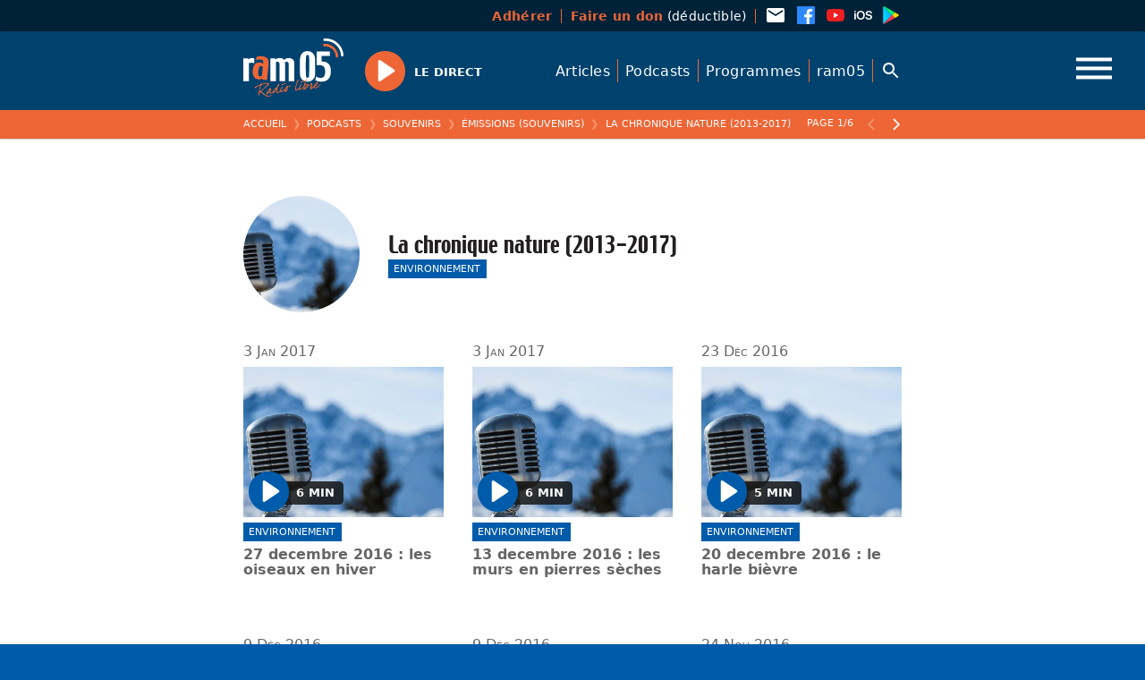

--- FILE ---
content_type: text/html; charset=UTF-8
request_url: https://ram05.fr/podcasts/chronique-nature
body_size: 28777
content:
<!doctype html>
<html class="no-js" lang="fr">
<head>
<meta charset="utf-8">
<meta http-equiv="x-ua-compatible" content="ie=edge">
<title>Émissions (Souvenirs) — La chronique nature (2013-2017) — ram05</title>
<meta name="description" content="Radio Hautes-Alpes, radio libre associative : infos , musiques, chroniques, magazines, podcasts, ...">
<meta name="viewport" content="width=device-width, initial-scale=1, shrink-to-fit=no">
<meta property="og:image" content="https://ram05.fr/wp-content/uploads/2021/04/micro2.jpg"/>
<script src="https://code.jquery.com/jquery-3.6.0.min.js" integrity="sha256-/xUj+3OJU5yExlq6GSYGSHk7tPXikynS7ogEvDej/m4=" crossorigin="anonymous"></script>
<script type="text/javascript">
/* <![CDATA[ */
window.koko_analytics = {"url":"https:\/\/ram05.fr\/wp-admin\/admin-ajax.php?action=koko_analytics_collect","site_url":"https:\/\/ram05.fr","post_id":-1,"use_cookie":1,"cookie_path":"\/"};
/* ]]> */
</script>
<meta name='robots' content='max-image-preview:large' />
<link rel="alternate" type="application/rss+xml" title="Flux pour ram05 &raquo; La chronique nature (2013-2017) Types d&#039;émissions" href="https://ram05.fr/podcasts/chronique-nature/feed" />
<style id='wp-img-auto-sizes-contain-inline-css' type='text/css'>
img:is([sizes=auto i],[sizes^="auto," i]){contain-intrinsic-size:3000px 1500px}
/*# sourceURL=wp-img-auto-sizes-contain-inline-css */
</style>
<style id='wp-block-library-inline-css' type='text/css'>
:root{--wp-block-synced-color:#7a00df;--wp-block-synced-color--rgb:122,0,223;--wp-bound-block-color:var(--wp-block-synced-color);--wp-editor-canvas-background:#ddd;--wp-admin-theme-color:#007cba;--wp-admin-theme-color--rgb:0,124,186;--wp-admin-theme-color-darker-10:#006ba1;--wp-admin-theme-color-darker-10--rgb:0,107,160.5;--wp-admin-theme-color-darker-20:#005a87;--wp-admin-theme-color-darker-20--rgb:0,90,135;--wp-admin-border-width-focus:2px}@media (min-resolution:192dpi){:root{--wp-admin-border-width-focus:1.5px}}.wp-element-button{cursor:pointer}:root .has-very-light-gray-background-color{background-color:#eee}:root .has-very-dark-gray-background-color{background-color:#313131}:root .has-very-light-gray-color{color:#eee}:root .has-very-dark-gray-color{color:#313131}:root .has-vivid-green-cyan-to-vivid-cyan-blue-gradient-background{background:linear-gradient(135deg,#00d084,#0693e3)}:root .has-purple-crush-gradient-background{background:linear-gradient(135deg,#34e2e4,#4721fb 50%,#ab1dfe)}:root .has-hazy-dawn-gradient-background{background:linear-gradient(135deg,#faaca8,#dad0ec)}:root .has-subdued-olive-gradient-background{background:linear-gradient(135deg,#fafae1,#67a671)}:root .has-atomic-cream-gradient-background{background:linear-gradient(135deg,#fdd79a,#004a59)}:root .has-nightshade-gradient-background{background:linear-gradient(135deg,#330968,#31cdcf)}:root .has-midnight-gradient-background{background:linear-gradient(135deg,#020381,#2874fc)}:root{--wp--preset--font-size--normal:16px;--wp--preset--font-size--huge:42px}.has-regular-font-size{font-size:1em}.has-larger-font-size{font-size:2.625em}.has-normal-font-size{font-size:var(--wp--preset--font-size--normal)}.has-huge-font-size{font-size:var(--wp--preset--font-size--huge)}.has-text-align-center{text-align:center}.has-text-align-left{text-align:left}.has-text-align-right{text-align:right}.has-fit-text{white-space:nowrap!important}#end-resizable-editor-section{display:none}.aligncenter{clear:both}.items-justified-left{justify-content:flex-start}.items-justified-center{justify-content:center}.items-justified-right{justify-content:flex-end}.items-justified-space-between{justify-content:space-between}.screen-reader-text{border:0;clip-path:inset(50%);height:1px;margin:-1px;overflow:hidden;padding:0;position:absolute;width:1px;word-wrap:normal!important}.screen-reader-text:focus{background-color:#ddd;clip-path:none;color:#444;display:block;font-size:1em;height:auto;left:5px;line-height:normal;padding:15px 23px 14px;text-decoration:none;top:5px;width:auto;z-index:100000}html :where(.has-border-color){border-style:solid}html :where([style*=border-top-color]){border-top-style:solid}html :where([style*=border-right-color]){border-right-style:solid}html :where([style*=border-bottom-color]){border-bottom-style:solid}html :where([style*=border-left-color]){border-left-style:solid}html :where([style*=border-width]){border-style:solid}html :where([style*=border-top-width]){border-top-style:solid}html :where([style*=border-right-width]){border-right-style:solid}html :where([style*=border-bottom-width]){border-bottom-style:solid}html :where([style*=border-left-width]){border-left-style:solid}html :where(img[class*=wp-image-]){height:auto;max-width:100%}:where(figure){margin:0 0 1em}html :where(.is-position-sticky){--wp-admin--admin-bar--position-offset:var(--wp-admin--admin-bar--height,0px)}@media screen and (max-width:600px){html :where(.is-position-sticky){--wp-admin--admin-bar--position-offset:0px}}

/*# sourceURL=wp-block-library-inline-css */
</style><style id='wp-block-heading-inline-css' type='text/css'>
h1:where(.wp-block-heading).has-background,h2:where(.wp-block-heading).has-background,h3:where(.wp-block-heading).has-background,h4:where(.wp-block-heading).has-background,h5:where(.wp-block-heading).has-background,h6:where(.wp-block-heading).has-background{padding:1.25em 2.375em}h1.has-text-align-left[style*=writing-mode]:where([style*=vertical-lr]),h1.has-text-align-right[style*=writing-mode]:where([style*=vertical-rl]),h2.has-text-align-left[style*=writing-mode]:where([style*=vertical-lr]),h2.has-text-align-right[style*=writing-mode]:where([style*=vertical-rl]),h3.has-text-align-left[style*=writing-mode]:where([style*=vertical-lr]),h3.has-text-align-right[style*=writing-mode]:where([style*=vertical-rl]),h4.has-text-align-left[style*=writing-mode]:where([style*=vertical-lr]),h4.has-text-align-right[style*=writing-mode]:where([style*=vertical-rl]),h5.has-text-align-left[style*=writing-mode]:where([style*=vertical-lr]),h5.has-text-align-right[style*=writing-mode]:where([style*=vertical-rl]),h6.has-text-align-left[style*=writing-mode]:where([style*=vertical-lr]),h6.has-text-align-right[style*=writing-mode]:where([style*=vertical-rl]){rotate:180deg}
/*# sourceURL=https://ram05.fr/wp-includes/blocks/heading/style.min.css */
</style>
<style id='wp-block-list-inline-css' type='text/css'>
ol,ul{box-sizing:border-box}:root :where(.wp-block-list.has-background){padding:1.25em 2.375em}
/*# sourceURL=https://ram05.fr/wp-includes/blocks/list/style.min.css */
</style>
<style id='wp-block-columns-inline-css' type='text/css'>
.wp-block-columns{box-sizing:border-box;display:flex;flex-wrap:wrap!important}@media (min-width:782px){.wp-block-columns{flex-wrap:nowrap!important}}.wp-block-columns{align-items:normal!important}.wp-block-columns.are-vertically-aligned-top{align-items:flex-start}.wp-block-columns.are-vertically-aligned-center{align-items:center}.wp-block-columns.are-vertically-aligned-bottom{align-items:flex-end}@media (max-width:781px){.wp-block-columns:not(.is-not-stacked-on-mobile)>.wp-block-column{flex-basis:100%!important}}@media (min-width:782px){.wp-block-columns:not(.is-not-stacked-on-mobile)>.wp-block-column{flex-basis:0;flex-grow:1}.wp-block-columns:not(.is-not-stacked-on-mobile)>.wp-block-column[style*=flex-basis]{flex-grow:0}}.wp-block-columns.is-not-stacked-on-mobile{flex-wrap:nowrap!important}.wp-block-columns.is-not-stacked-on-mobile>.wp-block-column{flex-basis:0;flex-grow:1}.wp-block-columns.is-not-stacked-on-mobile>.wp-block-column[style*=flex-basis]{flex-grow:0}:where(.wp-block-columns){margin-bottom:1.75em}:where(.wp-block-columns.has-background){padding:1.25em 2.375em}.wp-block-column{flex-grow:1;min-width:0;overflow-wrap:break-word;word-break:break-word}.wp-block-column.is-vertically-aligned-top{align-self:flex-start}.wp-block-column.is-vertically-aligned-center{align-self:center}.wp-block-column.is-vertically-aligned-bottom{align-self:flex-end}.wp-block-column.is-vertically-aligned-stretch{align-self:stretch}.wp-block-column.is-vertically-aligned-bottom,.wp-block-column.is-vertically-aligned-center,.wp-block-column.is-vertically-aligned-top{width:100%}
/*# sourceURL=https://ram05.fr/wp-includes/blocks/columns/style.min.css */
</style>
<style id='wp-block-paragraph-inline-css' type='text/css'>
.is-small-text{font-size:.875em}.is-regular-text{font-size:1em}.is-large-text{font-size:2.25em}.is-larger-text{font-size:3em}.has-drop-cap:not(:focus):first-letter{float:left;font-size:8.4em;font-style:normal;font-weight:100;line-height:.68;margin:.05em .1em 0 0;text-transform:uppercase}body.rtl .has-drop-cap:not(:focus):first-letter{float:none;margin-left:.1em}p.has-drop-cap.has-background{overflow:hidden}:root :where(p.has-background){padding:1.25em 2.375em}:where(p.has-text-color:not(.has-link-color)) a{color:inherit}p.has-text-align-left[style*="writing-mode:vertical-lr"],p.has-text-align-right[style*="writing-mode:vertical-rl"]{rotate:180deg}
/*# sourceURL=https://ram05.fr/wp-includes/blocks/paragraph/style.min.css */
</style>
<style id='global-styles-inline-css' type='text/css'>
:root{--wp--preset--aspect-ratio--square: 1;--wp--preset--aspect-ratio--4-3: 4/3;--wp--preset--aspect-ratio--3-4: 3/4;--wp--preset--aspect-ratio--3-2: 3/2;--wp--preset--aspect-ratio--2-3: 2/3;--wp--preset--aspect-ratio--16-9: 16/9;--wp--preset--aspect-ratio--9-16: 9/16;--wp--preset--gradient--vivid-cyan-blue-to-vivid-purple: linear-gradient(135deg,rgb(6,147,227) 0%,rgb(155,81,224) 100%);--wp--preset--gradient--light-green-cyan-to-vivid-green-cyan: linear-gradient(135deg,rgb(122,220,180) 0%,rgb(0,208,130) 100%);--wp--preset--gradient--luminous-vivid-amber-to-luminous-vivid-orange: linear-gradient(135deg,rgb(252,185,0) 0%,rgb(255,105,0) 100%);--wp--preset--gradient--luminous-vivid-orange-to-vivid-red: linear-gradient(135deg,rgb(255,105,0) 0%,rgb(207,46,46) 100%);--wp--preset--gradient--very-light-gray-to-cyan-bluish-gray: linear-gradient(135deg,rgb(238,238,238) 0%,rgb(169,184,195) 100%);--wp--preset--gradient--cool-to-warm-spectrum: linear-gradient(135deg,rgb(74,234,220) 0%,rgb(151,120,209) 20%,rgb(207,42,186) 40%,rgb(238,44,130) 60%,rgb(251,105,98) 80%,rgb(254,248,76) 100%);--wp--preset--gradient--blush-light-purple: linear-gradient(135deg,rgb(255,206,236) 0%,rgb(152,150,240) 100%);--wp--preset--gradient--blush-bordeaux: linear-gradient(135deg,rgb(254,205,165) 0%,rgb(254,45,45) 50%,rgb(107,0,62) 100%);--wp--preset--gradient--luminous-dusk: linear-gradient(135deg,rgb(255,203,112) 0%,rgb(199,81,192) 50%,rgb(65,88,208) 100%);--wp--preset--gradient--pale-ocean: linear-gradient(135deg,rgb(255,245,203) 0%,rgb(182,227,212) 50%,rgb(51,167,181) 100%);--wp--preset--gradient--electric-grass: linear-gradient(135deg,rgb(202,248,128) 0%,rgb(113,206,126) 100%);--wp--preset--gradient--midnight: linear-gradient(135deg,rgb(2,3,129) 0%,rgb(40,116,252) 100%);--wp--preset--font-size--small: 13px;--wp--preset--font-size--medium: 20px;--wp--preset--font-size--large: 36px;--wp--preset--font-size--x-large: 42px;--wp--preset--spacing--20: 0.44rem;--wp--preset--spacing--30: 0.67rem;--wp--preset--spacing--40: 1rem;--wp--preset--spacing--50: 1.5rem;--wp--preset--spacing--60: 2.25rem;--wp--preset--spacing--70: 3.38rem;--wp--preset--spacing--80: 5.06rem;--wp--preset--shadow--natural: 6px 6px 9px rgba(0, 0, 0, 0.2);--wp--preset--shadow--deep: 12px 12px 50px rgba(0, 0, 0, 0.4);--wp--preset--shadow--sharp: 6px 6px 0px rgba(0, 0, 0, 0.2);--wp--preset--shadow--outlined: 6px 6px 0px -3px rgb(255, 255, 255), 6px 6px rgb(0, 0, 0);--wp--preset--shadow--crisp: 6px 6px 0px rgb(0, 0, 0);}:where(.is-layout-flex){gap: 0.5em;}:where(.is-layout-grid){gap: 0.5em;}body .is-layout-flex{display: flex;}.is-layout-flex{flex-wrap: wrap;align-items: center;}.is-layout-flex > :is(*, div){margin: 0;}body .is-layout-grid{display: grid;}.is-layout-grid > :is(*, div){margin: 0;}:where(.wp-block-columns.is-layout-flex){gap: 2em;}:where(.wp-block-columns.is-layout-grid){gap: 2em;}:where(.wp-block-post-template.is-layout-flex){gap: 1.25em;}:where(.wp-block-post-template.is-layout-grid){gap: 1.25em;}.has-vivid-cyan-blue-to-vivid-purple-gradient-background{background: var(--wp--preset--gradient--vivid-cyan-blue-to-vivid-purple) !important;}.has-light-green-cyan-to-vivid-green-cyan-gradient-background{background: var(--wp--preset--gradient--light-green-cyan-to-vivid-green-cyan) !important;}.has-luminous-vivid-amber-to-luminous-vivid-orange-gradient-background{background: var(--wp--preset--gradient--luminous-vivid-amber-to-luminous-vivid-orange) !important;}.has-luminous-vivid-orange-to-vivid-red-gradient-background{background: var(--wp--preset--gradient--luminous-vivid-orange-to-vivid-red) !important;}.has-very-light-gray-to-cyan-bluish-gray-gradient-background{background: var(--wp--preset--gradient--very-light-gray-to-cyan-bluish-gray) !important;}.has-cool-to-warm-spectrum-gradient-background{background: var(--wp--preset--gradient--cool-to-warm-spectrum) !important;}.has-blush-light-purple-gradient-background{background: var(--wp--preset--gradient--blush-light-purple) !important;}.has-blush-bordeaux-gradient-background{background: var(--wp--preset--gradient--blush-bordeaux) !important;}.has-luminous-dusk-gradient-background{background: var(--wp--preset--gradient--luminous-dusk) !important;}.has-pale-ocean-gradient-background{background: var(--wp--preset--gradient--pale-ocean) !important;}.has-electric-grass-gradient-background{background: var(--wp--preset--gradient--electric-grass) !important;}.has-midnight-gradient-background{background: var(--wp--preset--gradient--midnight) !important;}.has-small-font-size{font-size: var(--wp--preset--font-size--small) !important;}.has-medium-font-size{font-size: var(--wp--preset--font-size--medium) !important;}.has-large-font-size{font-size: var(--wp--preset--font-size--large) !important;}.has-x-large-font-size{font-size: var(--wp--preset--font-size--x-large) !important;}
:where(.wp-block-columns.is-layout-flex){gap: 2em;}:where(.wp-block-columns.is-layout-grid){gap: 2em;}
/*# sourceURL=global-styles-inline-css */
</style>
<style id='core-block-supports-inline-css' type='text/css'>
.wp-container-core-columns-is-layout-9d6595d7{flex-wrap:nowrap;}
/*# sourceURL=core-block-supports-inline-css */
</style>

<style id='classic-theme-styles-inline-css' type='text/css'>
/*! This file is auto-generated */
.wp-block-button__link{color:#fff;background-color:#32373c;border-radius:9999px;box-shadow:none;text-decoration:none;padding:calc(.667em + 2px) calc(1.333em + 2px);font-size:1.125em}.wp-block-file__button{background:#32373c;color:#fff;text-decoration:none}
/*# sourceURL=/wp-includes/css/classic-themes.min.css */
</style>
<link rel='stylesheet' id='fancybox-style-css' href='//cdn.jsdelivr.net/gh/fancyapps/fancybox@3.5.7/dist/jquery.fancybox.min.css' type='text/css' media='all' />
<link rel='stylesheet' id='plyr-style-css' href='//cdn.jsdelivr.net/npm/plyr@3.7.2/dist/plyr.css' type='text/css' media='all' />

<!-- Extrait de code de la balise Google (gtag.js) ajouté par Site Kit -->
<!-- Extrait Google Analytics ajouté par Site Kit -->
<script type="text/javascript" src="https://www.googletagmanager.com/gtag/js?id=G-QCBSV0P9EN" id="google_gtagjs-js" async></script>
<script type="text/javascript" id="google_gtagjs-js-after">
/* <![CDATA[ */
window.dataLayer = window.dataLayer || [];function gtag(){dataLayer.push(arguments);}
gtag("set","linker",{"domains":["ram05.fr"]});
gtag("js", new Date());
gtag("set", "developer_id.dZTNiMT", true);
gtag("config", "G-QCBSV0P9EN");
//# sourceURL=google_gtagjs-js-after
/* ]]> */
</script>
<meta name="generator" content="Site Kit by Google 1.170.0" /><style type="text/css">
.sfs-subscriber-count, .sfs-count, .sfs-count span, .sfs-stats { -webkit-box-sizing: initial; -moz-box-sizing: initial; box-sizing: initial; }
.sfs-subscriber-count { width: 88px; overflow: hidden; height: 26px; color: #424242; font: 9px Verdana, Geneva, sans-serif; letter-spacing: 1px; }
.sfs-count { width: 86px; height: 17px; line-height: 17px; margin: 0 auto; background: #ccc; border: 1px solid #909090; border-top-color: #fff; border-left-color: #fff; }
.sfs-count span { display: inline-block; height: 11px; line-height: 12px; margin: 2px 1px 2px 2px; padding: 0 2px 0 3px; background: #e4e4e4; border: 1px solid #a2a2a2; border-bottom-color: #fff; border-right-color: #fff; }
.sfs-stats { font-size: 6px; line-height: 6px; margin: 1px 0 0 1px; word-spacing: 2px; text-align: center; text-transform: uppercase; }
</style>


<!-- WPMobile.App -->
<meta name="theme-color" content="#01426c" />
<meta name="msapplication-navbutton-color" content="#01426c" />
<meta name="apple-mobile-web-app-status-bar-style" content="#01426c" />
<!-- / WPMobile.App -->

    <style>
        @font-face {
		  font-family: 'Framework7 Icons';
		  font-style: normal;
		  font-weight: 400;
		  src: url("https://ram05.fr/wp-content/plugins/wpappninja/themes/wpmobileapp/includes/fonts/Framework7Icons-Regular.eot?2019");
		  src: local('Framework7 Icons'),
    		 local('Framework7Icons-Regular'),
    		 url("https://ram05.fr/wp-content/plugins/wpappninja/themes/wpmobileapp/includes/fonts/Framework7Icons-Regular.woff2?2019") format("woff2"),
    		 url("https://ram05.fr/wp-content/plugins/wpappninja/themes/wpmobileapp/includes/fonts/Framework7Icons-Regular.woff?2019") format("woff"),
    		 url("https://ram05.fr/wp-content/plugins/wpappninja/themes/wpmobileapp/includes/fonts/Framework7Icons-Regular.ttf?2019") format("truetype");
		}

		.f7-icons, .framework7-icons {
		  font-family: 'Framework7 Icons';
		  font-weight: normal;
		  font-style: normal;
		  font-size: 25px;
		  line-height: 1;
		  letter-spacing: normal;
		  text-transform: none;
		  display: inline-block;
		  white-space: nowrap;
		  word-wrap: normal;
		  direction: ltr;
		  -webkit-font-smoothing: antialiased;
		  text-rendering: optimizeLegibility;
		  -moz-osx-font-smoothing: grayscale;
		  -webkit-font-feature-settings: "liga";
		  -moz-font-feature-settings: "liga=1";
		  -moz-font-feature-settings: "liga";
		  font-feature-settings: "liga";
		}
    </style>
<link rel="icon" href="https://ram05.fr/wp-content/uploads/2021/04/cropped-favicon-32x32.png" sizes="32x32" />
<link rel="icon" href="https://ram05.fr/wp-content/uploads/2021/04/cropped-favicon-192x192.png" sizes="192x192" />
<link rel="apple-touch-icon" href="https://ram05.fr/wp-content/uploads/2021/04/cropped-favicon-180x180.png" />
<meta name="msapplication-TileImage" content="https://ram05.fr/wp-content/uploads/2021/04/cropped-favicon-270x270.png" />
		<style type="text/css"></style>
		<script type="text/javascript"></script>
	<script>document.documentElement.className="js";window._base="//ram05.fr/wp-content/themes/tcf/";</script>
<link rel="stylesheet" href="//ram05.fr/wp-content/themes/tcf/css/reset.css?v=315">
<link rel="stylesheet" href="//ram05.fr/wp-content/themes/tcf/css/base.css?v=315">
<link rel="stylesheet" href="//ram05.fr/wp-content/themes/_/ram/style.css?v=315">
</head>
<body class="initial is_archive is_tax is_item is_items tax--podcasts_cat slug--podcasts-chronique-nature base--podcasts-chronique-nature single--podcasts_cat">
<div class="site">
  <div class="top site__top">
    <div class="leaf">
      <nav class="menu site__top__menu menu--asso">
        <ul>
          <li class="menu__item"><a class="menu__link" data-text="<strong>Adhérer</strong>" rel="noreferrer noopener" target="_blank" href="https://www.helloasso.com/associations/ram05/adhesions/adherer-a-ram05-en-2026"><strong>Adhérer</strong></a></li>
          <li class="menu__item"><a class="menu__link" data-text="<strong>Faire un don</strong> (déductible)" rel="noreferrer noopener" target="_blank" href="https://www.helloasso.com/associations/ram05/formulaires/5"><strong>Faire un don</strong> (déductible)</a></li>
        </ul>
      </nav>
      <nav class="menu site__top__menu menu--social">
        <ul>
          <li class="menu__item menu__item--icon"><a class="menu__link icon icon--email" href="mailto:contact@ram05.fr"><svg viewBox="0 0 24 24" width="24" height="24" aria-hidden="true" focusable="false" tabindex="-1" id="svg-email"><path fill="currentColor"d="M20,8L12,13L4,8V6L12,11L20,6M20,4H4C2.89,4 2,4.89 2,6V18A2,2 0 0,0 4,20H20A2,2 0 0,0 22,18V6C22,4.89 21.1,4 20,4Z" /></svg></a></li>
          <li class="menu__item menu__item--icon"><a class="menu__link icon icon--brand-facebook" rel="noreferrer noopener" target="_blank" href="https://www.facebook.com/RAMRadioLibre/"><svg viewBox="0 0 24 24" width="24" height="24" aria-hidden="true" focusable="false" tabindex="-1"id="svg-social-facebook"><path fill="currentColor"d="m 20.895475,1.9999998 -17.7916088,0 C 2.4946322,1.9999998 2,2.493644 2,3.1038657 L 2,20.895475 C 2,21.505697 2.4946322,22 3.1038662,22 l 9.5784768,0 0,-7.745176 -2.606205,0 0,-3.018836 2.606205,0 0,-2.2261749 c 0,-2.5828224 1.577092,-3.9899883 3.881643,-3.9899883 1.104854,0 2.052296,0.082658 2.328592,0.1185534 l 0,2.69973 -1.598499,6.583e-4 c -1.253046,0 -1.494764,0.5957326 -1.494764,1.4694066 l 0,1.9268269 2.989527,0 -0.390897,3.018507 -2.598959,0 0,7.745505 5.09616,0 C 21.505038,21.999012 22,21.504051 22,20.895475 L 22,3.1032074 C 21.999671,2.493644 21.505368,1.9999998 20.895475,1.9999998 Z" /></svg></a></li>
          <li class="menu__item menu__item--icon"><a class="menu__link icon icon--brand-youtube" rel="noreferrer noopener" target="_blank" href="https://www.youtube.com/channel/UCMxdqhDYKSApt-jMNY9f6QQ/playlists"><svg viewBox="0 0 24 24" width="24" height="24" aria-hidden="true" focusable="false" tabindex="-1"id="svg-brand-youtube"><path fill="currentColor"d="M10,15L15.19,12L10,9V15M21.56,7.17C21.69,7.64 21.78,8.27 21.84,9.07C21.91,9.87 21.94,10.56 21.94,11.16L22,12C22,14.19 21.84,15.8 21.56,16.83C21.31,17.73 20.73,18.31 19.83,18.56C19.36,18.69 18.5,18.78 17.18,18.84C15.88,18.91 14.69,18.94 13.59,18.94L12,19C7.81,19 5.2,18.84 4.17,18.56C3.27,18.31 2.69,17.73 2.44,16.83C2.31,16.36 2.22,15.73 2.16,14.93C2.09,14.13 2.06,13.44 2.06,12.84L2,12C2,9.81 2.16,8.2 2.44,7.17C2.69,6.27 3.27,5.69 4.17,5.44C4.64,5.31 5.5,5.22 6.82,5.16C8.12,5.09 9.31,5.06 10.41,5.06L12,5C16.19,5 18.8,5.16 19.83,5.44C20.73,5.69 21.31,6.27 21.56,7.17Z" /></svg></a></li>
          <li class="menu__item menu__item--icon"><a class="menu__link icon icon--brand-apple-ios" rel="noreferrer noopener" target="_blank" href="https://apps.apple.com/us/app/ram05/id1507654176"><svg viewBox="0 0 24 24" width="24" height="24" aria-hidden="true" focusable="false" tabindex="-1"id="svg-brand-apple-ios"><path fill="currentColor"d="M2.09 16.8H3.75V9.76H2.09M2.92 8.84C3.44 8.84 3.84 8.44 3.84 7.94C3.84 7.44 3.44 7.04 2.92 7.04C2.4 7.04 2 7.44 2 7.94C2 8.44 2.4 8.84 2.92 8.84M9.25 7.06C6.46 7.06 4.7 8.96 4.7 12C4.7 15.06 6.46 16.96 9.25 16.96C12.04 16.96 13.8 15.06 13.8 12C13.8 8.96 12.04 7.06 9.25 7.06M9.25 8.5C10.96 8.5 12.05 9.87 12.05 12C12.05 14.15 10.96 15.5 9.25 15.5C7.54 15.5 6.46 14.15 6.46 12C6.46 9.87 7.54 8.5 9.25 8.5M14.5 14.11C14.57 15.87 16 16.96 18.22 16.96C20.54 16.96 22 15.82 22 14C22 12.57 21.18 11.77 19.23 11.32L18.13 11.07C16.95 10.79 16.47 10.42 16.47 9.78C16.47 9 17.2 8.45 18.28 8.45C19.38 8.45 20.13 9 20.21 9.89H21.84C21.8 8.2 20.41 7.06 18.29 7.06C16.21 7.06 14.73 8.21 14.73 9.91C14.73 11.28 15.56 12.13 17.33 12.53L18.57 12.82C19.78 13.11 20.27 13.5 20.27 14.2C20.27 15 19.47 15.57 18.31 15.57C17.15 15.57 16.26 15 16.16 14.11H14.5Z" /></svg></a></li>
          <li class="menu__item menu__item--icon"><a class="menu__link icon icon--brand-google-play-color" rel="noreferrer noopener" target="_blank" href="https://play.google.com/store/apps/details?id=appram05frwordpress.wpapp&hl=fr&gl=US"><svg viewBox="0 0 24 24" width="24" height="24" aria-hidden="true" focusable="false" tabindex="-1"id="svg-brand-google-play-color"><defs /><linearGradient id="a" x1=".1" x2=".3" y1=".2" y2=".2"gradientTransform="matrix(-1240.8251 1240.2499 640.2 2403.832 220 -600.9)" gradientUnits="userSpaceOnUse"><stop offset="0" stop-color="#00a0ff" /><stop offset="0" stop-color="#00a1ff" /><stop offset=".3" stop-color="#00beff" /><stop offset=".5" stop-color="#00d2ff" /><stop offset=".8" stop-color="#00dfff" /><stop offset="1" stop-color="#00e3ff" /></linearGradient><linearGradient id="b" x1=".4" x2=".6" y1="0" y2="0" gradientTransform="matrix(-1790.5916 0 0 1507.6603 1111.2 234)"gradientUnits="userSpaceOnUse"><stop offset="0" stop-color="#ffe000" /><stop offset=".4" stop-color="#ffbd00" /><stop offset=".8" stop-color="orange" /><stop offset="1" stop-color="#ff9c00" /></linearGradient><linearGradient id="c" x1="0" x2=".2" y1="-.1" y2="-.1"gradientTransform="matrix(-1685.2433 1683.4413 2183.9084 1299.051 444.8 403.8)" gradientUnits="userSpaceOnUse"><stop offset="0" stop-color="#ff3a44" /><stop offset="1" stop-color="#c31162" /></linearGradient><linearGradient id="d" x1="1.4" x2="1.6" y1="-.2" y2="-.2"gradientTransform="matrix(752.5035 751.0217 974.7965 -579.7583 -854.6 -1232.4)" gradientUnits="userSpaceOnUse"><stop offset="0" stop-color="#32a071" /><stop offset=".1" stop-color="#2da771" /><stop offset=".5" stop-color="#15cf74" /><stop offset=".8" stop-color="#06e775" /><stop offset="1" stop-color="#00f076" /></linearGradient><linearGradient id="e" x1=".4" x2=".6" y1=".1" y2=".1"gradientTransform="matrix(-1790.5916 0 0 1507.6603 1111.2 234)" gradientUnits="userSpaceOnUse"><stop offset="0" stop-color="#ccb300" /><stop offset=".4" stop-color="#cc9700" /><stop offset=".8" stop-color="#cc8400" /><stop offset="1" stop-color="#cc7d00" /></linearGradient><linearGradient id="f" x1="0" x2=".2" y1="-.1" y2="-.1"gradientTransform="matrix(-1685.2433 1683.4413 2183.9084 1299.051 444.8 403.8)" gradientUnits="userSpaceOnUse"><stop offset="0" stop-color="#cc2e36" /><stop offset="1" stop-color="#9c0e4e" /></linearGradient><linearGradient id="g" x1=".4" x2=".6" y1="0" y2="0" gradientTransform="matrix(-1790.5916 0 0 1507.6603 1111.2 234)"gradientUnits="userSpaceOnUse"><stop offset="0" stop-color="#e0c500" /><stop offset=".4" stop-color="#e0a600" /><stop offset=".8" stop-color="#e09100" /><stop offset="1" stop-color="#e08900" /></linearGradient><linearGradient id="h" x1="0" x2=".2" y1="-.1" y2="-.1"gradientTransform="matrix(-1685.2433 1683.4413 2183.9084 1299.051 444.8 403.8)" gradientUnits="userSpaceOnUse"><stop offset="0" stop-color="#e0333c" /><stop offset="1" stop-color="#ab0f56" /></linearGradient><linearGradient id="i" x1=".4" x2=".6" y1="0" y2="0" gradientTransform="matrix(-1790.5916 0 0 1507.6603 1111.2 234)"gradientUnits="userSpaceOnUse"><stop offset="0" stop-color="#b39d00" /><stop offset=".4" stop-color="#b38500" /><stop offset=".8" stop-color="#b37400" /><stop offset="1" stop-color="#b36e00" /></linearGradient><linearGradient id="j" x1="0" x2=".2" y1="-.1" y2="-.1"gradientTransform="matrix(-1685.2433 1683.4413 2183.9084 1299.051 444.8 403.8)" gradientUnits="userSpaceOnUse"><stop offset="0" stop-color="#b3282f" /><stop offset="1" stop-color="#890c45" /></linearGradient><linearGradient id="k" x1=".1" x2=".3" y1=".2" y2=".2"gradientTransform="matrix(-1240.8251 1240.2499 640.2 2403.832 220 -600.9)" gradientUnits="userSpaceOnUse"><stop offset="0" stop-color="#40b8ff" /><stop offset="0" stop-color="#40b9ff" /><stop offset=".3" stop-color="#40ceff" /><stop offset=".5" stop-color="#40ddff" /><stop offset=".8" stop-color="#40e7ff" /><stop offset="1" stop-color="#40eaff" /></linearGradient><linearGradient id="l" x1=".4" x2=".6" y1="0" y2="0" gradientTransform="matrix(-1790.5916 0 0 1507.6603 1111.2 234)"gradientUnits="userSpaceOnUse"><stop offset="0" stop-color="#ffe840" /><stop offset=".4" stop-color="#ffce40" /><stop offset=".8" stop-color="#ffbc40" /><stop offset="1" stop-color="#ffb540" /></linearGradient><linearGradient id="m" x1="1.4" x2="1.6" y1="-.2" y2="-.2"gradientTransform="matrix(752.5035 751.0217 974.7965 -579.7583 -854.6 -1232.4)" gradientUnits="userSpaceOnUse"><stop offset="0" stop-color="#65b895" /><stop offset=".1" stop-color="#62bd95" /><stop offset=".5" stop-color="#50db97" /><stop offset=".8" stop-color="#44ed98" /><stop offset="1" stop-color="#40f498" /></linearGradient><path fill="url(#a)"d="M93.7 74.3c-4.7 4.3-7.5 11.4-7.5 20.9v-2 313.6c0 8.8 2.4 15.6 6.6 19.9L269.7 250 93.7 74.3m-.4-1.7l-.6.5a28.7 28.7 0 00-6.5 20c0-9.2 2.7-16.2 7-20.5"transform="translate(-1.5 -1.5) scale(.05397)" /><path fill="url(#b)"d="M328.2 189.3l1.3.8 69.4 39.4c9.9 5.7 14.8 13 14.8 20.5-.8-6.8-5.8-13.4-14.8-18.4l-70.7-40.2-58.6 58.6 58.6 58.6 70.7-40.2c9-5.2 14-11.6 14.6-18.4 0 7.4-4.8 14.8-14.8 20.5l-69.2 39.3h.1l69.3-39.3c19.9-11.4 19.9-29.8 0-41L329.5 190l-1.3-.8"transform="translate(-1.5 -1.5) scale(.05397)" /><path fill="url(#c)"d="M269.6 250L92.9 426.7l-.2.2a18 18 0 0013.6 5.6c4.8 0 10.2-1.5 15.9-4.7l89.5-51-89.4 50.8c-5.6 3.3-11 4.8-15.8 4.8-4.9 0-9.2-1.6-12.5-4.6l-1.1-1 1-1c3.4 3 7.7 4.6 12.6 4.6a32 32 0 0015.9-4.8l205.7-117-58.5-58.6"transform="translate(-1.5 -1.5) scale(.05397)" /><path fill="url(#d)"d="M122.2 72.3l207.3 117.8-1.3-.8-206-117m-1-.5l1 .5a32 32 0 00-1-.5m-15-2.2a18 18 0 00-12.5 4.7L269.6 250l58.6-58.6-206-117a32.8 32.8 0 00-16-4.8"transform="translate(-1.5 -1.5) scale(.05397)" /><path fill="#ccc" d="M16.3 15.2l-6.4 3.6 6.4-3.6" /><path fill="url(#e)" d="M329.5 309.8l-1.3.8 1.3-.7v-.1" transform="translate(-1.5 -1.5) scale(.05397)" /><path fill="url(#f)"d="M328.1 308.7L122.3 425.6c-5.6 3.3-11 4.8-15.8 4.8a18 18 0 01-12.5-4.6l-1.1 1 1 1c3.4 3 7.7 4.7 12.6 4.7 4.8 0 10.2-1.6 15.8-4.9l89.4-50.7 116.5-66.3 1.3-.7h-.2l-1.2-1.2"transform="translate(-1.5 -1.5) scale(.05397)" /><path fill="url(#g)"d="M413.5 250c-.6 6.8-5.7 13.2-14.7 18.4l-70.6 40.2 1.3 1.2 69.2-39.3c10-5.7 14.8-13.1 14.8-20.5"transform="translate(-1.5 -1.5) scale(.05397)" /><path fill="url(#h)" d="M328.2 308.6h-.1v.1l.1-.1" transform="translate(-1.5 -1.5) scale(.05397)" /><path fill="url(#i)" d="M328.2 308.6l1.2 1.2h.1l-1.3-1.2" transform="translate(-1.5 -1.5) scale(.05397)" /><path fill="url(#j)" d="M328.2 308.6l-.1.1 1.2 1.2.1-.1-1.2-1.2" transform="translate(-1.5 -1.5) scale(.05397)" /><path fill="#fff" d="M4.2 2.2a1 1 0 00-.7.2c.2-.2.5-.2.7-.2" /><path fill="url(#k)" d="M93.8 72.2l-.5.4c-4.4 4.3-7 11.3-7 20.4v2.1c0-9.4 2.7-16.5 7.4-20.8l-1-1 1-1.1"transform="translate(-1.5 -1.5) scale(.05397)" /><path fill="url(#l)" d="M329.5 190l-1.3 1.4 70.7 40.2c9 5 14 11.6 14.8 18.4 0-7.4-5-14.8-14.8-20.5L329.5 190"transform="translate(-1.5 -1.5) scale(.05397)" /><path fill="url(#m)"d="M106.3 67.5a18.3 18.3 0 00-13.6 5.8l1 1c3.3-3 7.6-4.7 12.6-4.7a32 32 0 0115.9 4.8l206 117 1.3-1.3L122.2 72.3l-1-.5a31.6 31.6 0 00-14.9-4.3"transform="translate(-1.5 -1.5) scale(.05397)" /></svg></a></li>
        </ul>
      </nav>
    </div>
  </div>
  <div class="hb site__hb">
    <button class="hamburger site__hb__hamburger">
      <span class="hamburger-inner"></span>
    </button>
  </div>
  <header class="header site__header">
    <div class="group site__header__group">
      <div class="logo site__header__group__logo">
        <div class="leaf">
          <div>
            <a href="/">
              <svg id="svg-ram05-logo" xmlns="http://www.w3.org/2000/svg" viewBox="0 0 52.92 30.83">
   <path fill="#fff"
      d="M37.97 14.76c0-1.04 0-1.96-.02-2.76l-.04-1.53a4.13 4.13 0 00-1.26-2.74 3.82 3.82 0 00-2.72-1.05c-1.11 0-2.01.32-2.72 1a4.19 4.19 0 00-1.24 2.79c-.04.34-.08.92-.1 1.72-.02.8-.04 1.69-.04 2.6l.04 1.94c.02.82.08 1.6.1 2.34 0 1.07.36 1.97 1.1 2.7.77.72 1.71 1.09 2.86 1.09 1.19 0 2.14-.35 2.87-1.06a3.57 3.57 0 001.11-2.66c0-.53 0-1.17.02-1.91.02-.75.04-1.57.04-2.47zm-3.14-.02l-.02 2.33-.06 2.67c-.02.3-.1.57-.23.78a.64.64 0 01-.59.33.74.74 0 01-.56-.21c-.11-.14-.2-.44-.24-.89-.06-.45-.08-1.1-.1-1.93a130.85 130.85 0 010-6.17c.02-.92.04-1.55.1-1.9.05-.34.13-.6.24-.78.14-.19.31-.28.56-.28.25 0 .42.07.56.24.13.16.2.43.24.77.04.33.06.9.08 1.76.02.86.02 1.96.02 3.28zM46.25 17.2c0-1.56-.36-2.79-1.11-3.65a3.95 3.95 0 00-3.14-1.3h-.67v-3h4.42v-2.4H38.7v7.27h1.62c.96 0 1.69.3 2.19.87.5.59.74 1.43.74 2.52 0 1.15-.19 2.01-.57 2.57-.38.56-1.02.82-1.88.82-.4 0-.76-.05-1.13-.15a6.67 6.67 0 01-1.24-.61l-.39 1.99c.5.29 1.02.48 1.54.6.51.09 1.09.15 1.76.15 1.59 0 2.8-.48 3.66-1.44.84-.96 1.26-2.37 1.26-4.23z" />
   <path fill="#fff"
      d="M5.82 13.15v-2.53a2.19 2.19 0 00-.5-.17 1.65 1.65 0 00-.53-.08 4 4 0 00-1.2.17c-.37.12-.7.3-.97.54l-.19-.56H0v12.1h2.97v-9.51c.11-.1.3-.15.57-.2.27-.03.54-.05.83-.05.26 0 .51.02.74.08.23.05.46.11.71.2zM26.95 22.63v-9.4c0-.94-.26-1.65-.82-2.13-.55-.5-1.3-.73-2.26-.73-.42 0-.84.1-1.28.29-.46.2-.8.46-1.06.75a2.38 2.38 0 00-.86-.79 3.28 3.28 0 00-1.38-.25c-.5 0-.95.08-1.36.2-.4.1-.74.28-1.05.49l-.21-.54h-2.43v12.1h2.97v-10.1c.13-.06.26-.1.4-.12.13-.04.27-.04.44-.04.36 0 .61.08.78.25.18.15.25.42.25.79v9.23h3.01v-9.08c0-.17-.02-.34-.06-.54-.02-.19-.05-.34-.11-.46a3.26 3.26 0 011.09-.19c.29 0 .52.1.69.29.17.21.27.46.27.75v9.23z" />
   <path fill="#ee6636"
      d="M9.43 9.4c-.29-.02-.57 0-.85.01-.56.04-1.1.15-1.6.32l-.18 1.83c.43-.2.84-.33 1.22-.4.37-.05.8-.06 1.29 0 .44.04.76.2.97.47.2.28.29.62.24 1.04l-.08.87c-.12-.2-.32-.38-.59-.53a2.5 2.5 0 00-.94-.27c-1.2-.13-2.1.15-2.74.81-.63.67-1.03 1.77-1.19 3.3a5.5 5.5 0 00.54 3.38 2.7 2.7 0 002.13 1.42c.5.06.93.05 1.3-.02.36-.06.66-.19.88-.37l.24.53 2.44.25.9-8.81a3.4 3.4 0 00-.66-2.62 3.45 3.45 0 00-2.42-1.16l-.9-.06zm-.18 5.2h.14c.25.03.44.1.58.23.15.12.24.3.28.5L9.8 19.8c-.1.1-.25.17-.46.23a1.66 1.66 0 01-.63.06c-.38-.04-.64-.23-.75-.59a6.81 6.81 0 010-2.27c.1-1 .27-1.7.5-2.1.19-.34.46-.51.8-.53z" />
   <path fill="#ee6636"
      d="M43.4 2.82l-.7.01c-.86.06-.78 1.35.08 1.3a5.7 5.7 0 016.05 5.37.65.65 0 101.3-.08 7 7 0 00-6.73-6.6z" />
   <path fill="#fff"
      d="M43.38 0c-.15 0-.3 0-.47.02a.65.65 0 10.09 1.3 8.11 8.11 0 018.62 7.63.65.65 0 00.65.61.65.65 0 00.65-.7A9.4 9.4 0 0043.38 0z" />
   <path fill="#ee6636"
      d="M33.52 21.64H33.3l-.14.01c-.14.02-.2.2-.24.32a1.4 1.4 0 00-.06.37c-.09.09-.13.15-.15.2l-.02.26c-.09.14-.13.2-.14.25l-.01.02v.02l.02.02-.06.34a.3.3 0 00-.08.07l-.03.02-.07.01.06.17c-.03 0-.07.02-.09.06v.04l.02.04-.02.04c-.02.03-.05.08-.05.15l-.01.02a.38.38 0 00-.06.14c0 .03 0 .07.02.1-.06.01-.11.27-.11.27-.07.18-.12.32-.14.42l-.11.16c-.12.13-.11.18-.1.2 0 .03.02.09.06.15l-.14.08h-.01l-.02.02-.32.31h-.06c-.02 0-.05 0-.08.02l-.04.02.02.04v.04c-.11.09-.23.17-.36.24l-.03.01v.07l-.4.2c-.18.1-.31.15-.39.16-.05 0-.08-.07-.1-.2-.01-.08 0-.15.03-.22l.08-.23v-.02l.01-.16c0-.02 0-.05.05-.08h.02v-.03c.04-.12.13-.26.27-.43l.37-.42.02-.02v-.02-.12l.02-.14v-.03h-.06l.05-.02-.01-.03-.04-.08h-.04a.28.28 0 01-.16-.03l-.02-.01h-.02c-.08.01-.2.1-.5.6a3.4 3.4 0 00-.32.72c-.09.11-.13.2-.13.26-.03.05-.07.14-.12.29-.1.04-.22.16-.38.36-.02-.01-.04-.01-.07 0-.06.02-.26.14-.42.24-.35.21-.42.23-.43.23-.02 0-.08-.02-.16-.24l-.14-.32.09-.01-.04-.08-.01-.03.02-.12v-.01c-.01-.3.03-.4.05-.4l.02-.1a.13.13 0 01-.03-.06c0-.05.02-.15.1-.29.09-.16.12-.27.11-.36a.25.25 0 00-.04-.11c.06-.1.1-.19.12-.26v-.02c-.02-.1.03-.2.14-.3l.02-.04.02-.15.01-.13a.4.4 0 01.17-.2l.01-.08-.01-.04c0-.01 0-.07.11-.28l.02-.03-.03-.07s0-.08.2-.34c.06-.05.1-.16.13-.33a.72.72 0 01.07-.24l.02-.01v-.03c.02-.15.09-.18.14-.19l.05-.05v-.17-.08l-.03-.01a.97.97 0 00-.31-.1c-.22.04-.28.16-.3.26-.04.2-.1.35-.16.45l-.04.06.03.01.01.08c0 .02-.02.05-.07.11-.07.1-.1.16-.09.2a1 1 0 010 .2h-.05l-.1.2s.02.16-.03.3c-.07.17-.12.29-.16.35a.22.22 0 00-.02.08c-.01.07-.03.12-.07.14l.02.13-.01.01-.02.01-.02.07v.05c0 .07.01.23-.02.28a.42.42 0 01-.1.11v.01c-.02.02-.02.03-.04.15 0 .05 0 .1-.02.18 0 .08-.03.17-.09.18 0 0-.02.17-.01.18l-.05.05h-.07s.03.34-.08.46c0 0 .06.14.06.18v.22a.5.5 0 01-.04.18c-.03.07-.06.14-.05.2 0 .04.03.1.06.15l.04.12.01.09.04.04.18.17.04.03c.12.1.2.14.27.13.04 0 .08-.03.11-.05l.14-.03h.1c.17-.01.34-.12.52-.32a.2.2 0 00.07 0l.07-.01v-.05c0-.05.02-.14.04-.15h.14l.04.03.04-.05c.02-.04.07-.1.15-.18.03.06.08.12.14.18.14.14.26.2.38.18.07 0 .16-.04.25-.07.09-.03.17-.06.22-.06.05 0 .18-.09.4-.24.2-.14.33-.25.38-.3h.01a.63.63 0 00.07-.13.61.61 0 00.26-.1c.19-.13.33-.25.45-.38.14-.14.22-.26.26-.36l.03-.03c.1-.07.16-.13.2-.14l.03-.03-.01-.04a.37.37 0 01-.03-.1c.1-.02.17-.11.22-.2l.17-.23a2 2 0 01.37-.22c.22-.1.33-.13.37-.14.05 0 .11.03.2.1.07.05.11.1.12.15.05.42-.1.44-.15.44h-.04a.26.26 0 00-.08-.01c-.03 0-.08.03-.44.28h-.08c-.02 0-.07 0-.59.36-.31.2-.53.36-.58.41l-.03.07-.1.17-.05.02s0 .15-.04.2c-.03.04-.05.06-.04.1.05.35.27.44.45.45l.13-.01c.1-.01.24-.08.34-.13l.02-.02v-.02l.01-.02a.1.1 0 00.05.01l.33-.15.03-.01.01-.01a.44.44 0 00.09-.15c.12-.04.26-.14.4-.27l.1.02v-.06c0-.01.03-.1.3-.4.33-.37.32-.44.32-.47 0-.02 0-.03-.02-.05l.26-.26c.1-.1.2-.16.32-.18h.13c.04 0 .1-.02.16-.05l.13-.04h.04v-.05l.04-.08c.03 0 .08-.04.21-.17l.03-.01.05-.03.1-.05.18-.09.05-.02c.05.04.06.06.06.07l.04.3a4.5 4.5 0 00-.45.82c-.21.46-.3.75-.29.9.03.2.27.42.46.4a.1.1 0 00.06-.04c.19-.02.39-.13.6-.31.23-.2.37-.31.42-.33l.06-.02-.03-.05a.3.3 0 01-.01-.04.9.9 0 01.13-.08v-.01a8.33 8.33 0 00.32-.3c.07.3.24.55.52.73l.09-.02a.4.4 0 00.2.06h.1a2 2 0 00.24-.06l.22-.05c.03 0 .31-.2.32-.2a3 3 0 01.12-.07l.06-.04.07-.09.05-.1h.01c.11-.03.3-.16.57-.4.4-.37.54-.46.57-.49l.03-.01v-.03c0-.06.06-.13.2-.2.1-.06.24-.15.23-.27a.41.41 0 00.11-.05l.06-.03-.05-.05-.02-.03c-.04-.04-.08-.09-.13-.09h-.02a.6.6 0 00-.32.18c-.12.11-.17.14-.2.15l.02.06-.59.4c-.24.18-.4.34-.49.5l-.11.04v.06l-.03-.01h-.03l-.19.12-.16.1c-.21.14-.4.22-.6.24-.14.02-.28-.19-.3-.36a.4.4 0 01.11-.35l.35-.27h.01c.03-.04.1-.07.15-.1l.12-.06.21-.16.01-.01v-.01c.04-.06.24-.25.24-.25l.05-.07s0-.07.24-.38a.7.7 0 00.14-.53h.01c.05-.01.1-.32.1-.33h-.1l-.03-.02-.06-.03a.45.45 0 00-.23-.03c-.16.02-.37.14-.64.37a11.04 11.04 0 00-.54.5l-.02.02v.02c0 .05-.01.14-.06.14h-.08l.01.07c.01.04-.02.1-.09.2l-.1.13a.84.84 0 00-.09.11l-.13.42a.67.67 0 01-.15.15l-.03.02-.19.1-.02.02-.27.21c-.13.1-.2.2-.21.27-.29.12-.36.18-.44.26l-.02.02a.24.24 0 01-.14.07h-.02v-.02c0-.02.01-.13.25-.59.12-.22.26-.51.27-.65l.1-.12.01-.01c.04-.12.04-.27.01-.5 0-.03-.03-.06-.17-.2a2.65 2.65 0 01-.17-.17 5.35 5.35 0 01-.17-.34v-.01c-.07-.08-.17-.1-.29-.09a.48.48 0 00-.28.13l-.02.02.03.11.1.31a1.3 1.3 0 01-.19.3h-.02l-.7.33-.22.1c-.02 0-.04-.04-.05-.1a2.13 2.13 0 01-.03-.21v-.01c-.02-.06-.07-.12-.18-.22-.04-.05-.12-.1-.2-.17l-.02-.01h-.02l-.18-.03a.9.9 0 00-.24-.03c-.27.03-.51.12-.72.27l-.18.1h-.01c.08-.22.12-.39.1-.51v-.03a.4.4 0 01.09-.08l.02-.01v-.03c0-.1.06-.27.17-.54.11-.27.18-.47.19-.6 0-.03.02-.07.05-.1.16-.24.26-.5.28-.8zm-1.24.76l-.05.03-.04.01c-.13 0-.27.03-.43.07l-.16.02c-.24.04-.5.09-.76.3h-.07a.8.8 0 00-.1 0 .89.89 0 00-.3.13l-.06-.01c-.06 0-.13.07-.17.13-.02.03-.05.08-.04.13v.03l.02.02c.03.01.09.07.18.16a.6.6 0 00.22.16l.03.01.03-.02.2-.2c.08-.06.14-.12.2-.2a16.33 16.33 0 01.9-.35l.08-.05H32l.03.01h.08v-.02l.01.01.03-.05.04-.02.04.02.04.03.03-.04a.76.76 0 00.1-.15l.02-.04-.04-.03a1.52 1.52 0 01-.1-.09zm6.65 1.34c0 .08-.14.4-.19.45-.15.18-.53.5-.7.64-.03.03-.02-.03-.05 0-.06.12-.02-.08-.01-.1.18-.31.48-.72.7-.86zm-16.63-.06l-.09.04c-.13 0-.27.03-.43.07l-.16.03c-.24.04-.5.08-.76.3h-.17a.89.89 0 00-.3.12l-.06-.01c-.06 0-.13.07-.17.13-.02.03-.05.08-.04.13v.03l.02.02c.03.02.1.07.18.16a.6.6 0 00.22.16l.03.01.03-.02.2-.2c.08-.06.14-.12.2-.2a16.27 16.27 0 01.9-.35l.08-.05h.04l.03.01h.08v-.02l.02.01.02-.05.04-.02.04.02h.08a.77.77 0 00.1-.16v-.04l-.02-.03a1.43 1.43 0 01-.07-.06c-.02 0-.03-.02-.04-.03zm-10.1-.1c-.16 0-.3 0-.4.02-.08 0-.19.03-.38.08s-.31.07-.36.07a.2.2 0 01-.05-.01.22.22 0 00-.11-.03l-.25.08-.13.05c-.3.1-.55.18-.76.2-.02 0-.07 0-.2-.1-.11-.08-.23-.12-.33-.1-.12.01-.16.19-.18.33-.03.17-.06.22-.08.24-.02-.01-.03-.02-.08-.01-.05 0-.13.04-.28.12a1.47 1.47 0 00-.3.2c-.03.02-.07.07-.09.07h-.04a.26.26 0 00-.08-.02c-.14.02-.38.12-.71.28l-.6.35-.39.15-.11.04c-.3.13-.41.24-.4.35.02.1.1.2.27.29.16.09.28.12.38.11l.06-.02.02-.02c.02.02.04.06.1.05.04 0 .08-.04.13-.11l.02-.03-.02-.03a.14.14 0 01-.02-.06l.02-.08.03-.11-.01-.07c.02 0 .03-.02.05-.03a.44.44 0 01.1-.04c.05 0 .14-.06.33-.22.17-.14.27-.19.33-.2.02.02.05.03.09.01.07-.01.26-.1.56-.27a2.73 2.73 0 01.57-.26.38.38 0 00-.01.14c.01.1-.02.25-.1.45-.13.29-.12.36-.12.38l.02.06.02.07a.76.76 0 00-.16.21l-.01.02v.01c0 .03.02.06.04.07l.01.02v.03l-.04.22-.17.24-.05.07.08.02.04.01a8.5 8.5 0 00-.32 1.77c-.05.1-.08.25-.1.44-.03.2-.07.33-.12.4v.04c0 .05-.03.12-.06.2-.05.1-.07.17-.06.22 0 .1.07.2.18.28l.05.03.03-.04.01-.01.05-.05.04-.03.04.01c.02.02.06.04.1.03.06 0 .12-.04.2-.1l.03-.02-.05-.4a.2.2 0 00-.08-.14 1.78 1.78 0 01-.04-.04l.12-.07.03-.01-.03-.23c0-.04-.03-.06-.04-.07l-.01-.01c0-.02 0-.06.02-.11l.02-.04-.02-.02s-.02-.02-.03-.07c0-.06 0-.1.02-.11l.1.07.02-.08c.02-.1.09-.15.2-.17.21-.03.54.1.96.38.21.14.54.38.9.67l.02.02H10.72v.02c0 .05.05.11.2.16v.07l.03.05.02.04.05-.02a.68.68 0 01.15-.05l-.01.1.02.03c.3.3.8.56 1.48.78l.04.02.06-.09c.08.07.21.1.39.11.12 0 .26 0 .41-.02.05-.01.08-.05.1-.08l.03-.03c.02 0 .07.01.1.03a.4.4 0 00.15.03c.13-.02.3-.1.5-.26.26-.2.33-.22.35-.22h.03l.09.02c.1-.02.2-.1.3-.23l.09-.1-.13.01c-.02 0-.04 0-.05.02l-.05.01a.41.41 0 01-.04-.02c-.05-.03-.1-.05-.14-.05-.04 0-.1.04-.29.15l-.24.14a4.7 4.7 0 00-.45.08c-.22.06-.37.08-.45.09-.3.04-.8-.1-1.43-.39a2.81 2.81 0 01-.24-.13l-2.38-1.92c.07-.1.19-.2.35-.33l.02-.02v-.03a.1.1 0 00.04 0c.05 0 .08-.05.1-.08l.03-.03.01.01c.02.02.05.04.1.03.04 0 .08-.04.13-.13l.07-.1c.28-.18.42-.3.48-.41a6.67 6.67 0 01.37-.37c.02.01.03.02.08.01.02 0 .04 0 .5-.42.32-.3.52-.46.6-.5h.01v-.03c.04-.1.08-.15.12-.18l.6-.44.08-.1.22-.24c.05-.05.1-.14.18-.28.07-.15.1-.25.1-.32-.02-.17-.29-.29-.83-.36-.21-.03-.4-.05-.56-.05zm6.55.51h-.06c-.17.03-.33.17-.46.42l-.23.56-.02.03.03.03.02.03-.02.04a1.1 1.1 0 00-.07.08l-.02.02v.02a2 2 0 01.03.25c0 .05-.03.1-.06.14l-.08-.01c-.04.21-.1.3-.13.35a.53.53 0 00-.36-.07.37.37 0 00-.24.11l-.12.14-.1.08-.14.1v.02c-.17.22-.28.4-.35.52l-.2.19h-.02v.01l-.27.4-.1.15c-.16.23-.27.43-.32.6a3.2 3.2 0 00-.23.26.08.08 0 00-.05-.01c-.04 0-.07.03-.17.17a.7.7 0 01-.1.11h-.11a1.24 1.24 0 00-.14.01c-.04 0-.1-.02-.2-.15a.65.65 0 01-.14-.29c0-.01 0-.07.06-.2a3.52 3.52 0 00.16-.54v-.03l.01-.13v-.03c.09-.09.17-.18.24-.28l.01-.02v-.02l-.02-.24v-.03l-.03-.01a12.3 12.3 0 00-.11-.07l-.03-.02c.04-.04.05-.1.04-.14-.02-.17-.16-.3-.36-.3h-.1a.95.95 0 00-.69.6.05.05 0 00-.02.04l-.08.07-.09.07-.17.17v.03l.02.1-.12.04-.02.09.01.02c0 .03-.03.1-.15.18l.05.11a.68.68 0 00-.26.26l-.2.35-.09.1h.02c-.05.06-.12.13-.18.22a.6.6 0 00-.07.45v.04c.03.14.1.22.23.26h.01c.09 0 .18.02.3.04h.02l.02-.01.23-.18a1.1 1.1 0 00.3-.3c.07-.09.13-.18.22-.22l.04-.02-.01-.04-.01-.04c.06-.03.15-.1.33-.28l.02-.01v-.02-.03.06l.05.3.01.02.22.23c.1.11.21.16.3.15a.1.1 0 00.06-.02l.04.01c.04.02.07.04.1.04h.01c.15-.02.3-.05.45-.1l.14-.04-.07-.03H15.23v-.06-.04l.16-.1-.11.03.13-.07c.11.16.3.26.47.24.03 0 .05-.02.07-.04a.22.22 0 01.15-.07l.05-.01.01-.04a.44.44 0 01.1-.18.8.8 0 01.15-.07l.02-.01.37-.43c.16-.19.27-.3.35-.36l.01-.02c.11-.21.21-.4.3-.53l.02.06-.04.18c-.02.08-.04.16-.03.2l.03.12.02.03a.58.58 0 00-.04.27c.02.15.09.33.2.54.15.24.3.36.44.34.02 0 .05-.01.06-.03a.6.6 0 01.07.03.3.3 0 00.12.04h.01c.03 0 .1-.02.25-.14.12-.1.17-.16.18-.21h.04c.03 0 .04 0 .35-.33l.24-.27.16.19c.14.14.26.2.38.18l.25-.07c.08-.03.17-.06.21-.06a4.3 4.3 0 00.78-.54h.01a.61.61 0 00.07-.13.62.62 0 00.26-.1c.12-.08.22-.17.33-.26-.06.25-.09.42-.1.53v.07h.09c-.05.05-.05.08-.05.1.01.1.07.19.16.27.1.1.2.15.28.14.32-.04.58-.25.8-.63l.2-.46.21-.47.03-.07h-.07c.08-.1.14-.27.16-.48.02-.11.03-.28.03-.54l.14-.17c.08-.1.12-.12.15-.12l.12.01c.05 0 .1.01.14 0 .04 0 .08-.02.12-.05a.38.38 0 01.07-.04l.2-.01.2-.02c.04 0 .06-.02.08-.04l.03-.02.25-.04.2-.04.23-.02h.1l-.16-.25h-.03c-.15 0-.32.02-.5.05l-.18-.02a.86.86 0 00-.2-.02c-.04 0-.1.03-.17.06a.7.7 0 01-.14.05h-.16l-.18.02-1.1.19h-.05v.06c.04.2-.08.37-.2.54l-.09.11.04.09-.18.16-.03.13c-.05.05-.1.1-.14.18v-.01l-.08.05a3.5 3.5 0 01-.35.24h-.02l-.01.02-.33.31a.1.1 0 00-.05 0c-.02 0-.11.08-.11.08l.01.04-.36.24-.04.01v.07l-.4.2c-.18.1-.3.15-.39.16-.04 0-.08-.07-.1-.2 0-.08 0-.15.03-.22l.08-.22v-.02l.01-.17c0-.02.01-.05.05-.08h.02l.01-.03c.03-.11.12-.26.27-.43l.02-.03.35-.39.01-.01v-.03l.01-.11.01-.15v-.03h-.05l.04-.02v-.02l-.03-.05-.02-.03h-.04a.28.28 0 01-.16-.04h-.04c-.08 0-.2.09-.49.6-.18.31-.28.55-.33.71-.08.11-.12.2-.13.26l-.09.21-.08.1-.18.2-.01.03v.1a.07.07 0 00-.03-.01h-.02c-.03 0-.07.03-.22.16l-.1.07-.09.08-.03.02v.08a5.4 5.4 0 00-.51.28c-.15 0-.25-.17-.29-.54l-.01-.1v-.01h.03s-.03-.27-.02-.28h.02s.1-1.06.3-1.55l.08-.16a6 6 0 01.08-.17v-.01l.02-.1c.03-.13.06-.22.13-.24l.02-.01.01-.02.2-.32.06-.13c.25-.53.25-.6.24-.62a.3.3 0 00-.28-.25zm-6.76-.1a4.77 4.77 0 01.7.12l.17.03v.05c-.1.2-.3.43-.56.7-.39.37-.6.58-.66.66-.19.08-.29.24-.38.4l-.05.09a3.24 3.24 0 01-.46.44.18.18 0 00-.08-.01c-.03 0-.23.1-.23.1l-.03.04v.04c-.01.04-.13.2-.2.24a.07.07 0 00-.03-.02h-.04c-.02 0-.03 0-.28.23-.16.13-.27.2-.35.23h-.02v.02l-.36.36c-.03.03-.1.08-.24.14l-.23.12a.44.44 0 01-.07-.04v-.05c.07-.04.11-.12.1-.22l-.02-.09-.01-.07v-.03c0-.05.03-.16.03-.37 0-.12.02-.22.05-.3.18-.05.2-.18.2-.27a.25.25 0 00-.04-.08l.1-.02-.03-.06a.13.13 0 00-.08-.09c.02-.1.1-.25.19-.4.08-.15.17-.31.22-.46.1-.27.14-.48.12-.63l.05.04.03-.06.07-.16a6.9 6.9 0 012.1-.58l.03.02c.04.01.08.03.12.02.04 0 .07-.03.1-.05l.06-.03zm21.58 1.5l.07.01h.02v.03c-.02.03-.04.05-.04.09a.69.69 0 00-.18.17l-.13.16-.05.06-.2.17-.02.04a.15.15 0 01-.12.12c-.03 0-.07.02-.24.11l-.1.06-.3.15v-.03a.69.69 0 01-.03-.07s.13-.26.3-.4l-.01-.01.18-.14c.15-.11.19-.12.2-.12h.04c.03 0 .16-.08.2-.13l.03-.03.1-.1.28-.13zm-10.5.45l.02.1c.01.07 0 .28-.23.87-.17.45-.3.72-.4.82l-.13.06-.02-.12c0-.06 0-.24.2-.78.06-.08.15-.25.3-.54.1-.19.17-.33.25-.41zm-5.73.7v.03l-.06.33c0 .03-.04.07-.07.1-.05.06-.1.11-.1.18v.02l-.01.04h-.07l-.02.02c-.63.88-.94 1.09-1.09 1.1l.06-.13.04-.03-.02-.03a7 7 0 01.1-.21l.2-.26-.05-.02a.58.58 0 01.05-.06l.02-.02v-.05l-.01-.04h.03c.02-.02.05-.03.07-.03h.01l.07-.03.1-.25c.01-.07.03-.12.05-.16l.38-.29c.12-.09.27-.2.32-.21zm-3.35.5h.02c0 .03.02.06.05.09 0 .08-.04.2-.11.33a12.91 12.91 0 00-.2.36l-.02.02v.02c0 .03.02.09-.03.12l-.1-.07-.02.07a.69.69 0 01-.12.22c-.1.13-.13.14-.14.14h-.04l-.01.04c-.02.05-.07.14-.25.29-.11.1-.21.16-.29.2v-.03c-.03-.05-.04-.08-.03-.11.06-.1.09-.17.08-.23l-.01-.03.03-.02c.04 0 .07 0 .65-.96h.02l.04-.02h.03l.13-.23c.05-.07.18-.1.24-.1h.02l.02-.03a.5.5 0 00.04-.07z" />
</svg>
            </a>
          </div>
        </div>
      </div>
      <div class="direct site__header__group__direct">
        <span data-stream-url="_direct_" class="custom_play"><span><button class="plyr__controls__item plyr__control" type="button" data-plyr="play" aria-hidden="true"><svg class="icon--pressed" focusable="false"><use xlink:href="#plyr-pause"></use></svg><svg class="icon--not-pressed" aria-hidden="true" focusable="false"><use xlink:href="#plyr-play"></use></svg><span class="label--pressed plyr__sr-only">Pause</span><span class="label--not-pressed plyr__sr-only">Play</span></button><span><span>Le Direct</span></span></span></span>
      </div>
      <nav class="menu site__header__group__menu menu--header">
        <div class="leaf">
          <ul>
            <li class="menu__item"><a class="menu__link" data-text="Articles" href="https://ram05.fr/articles">Articles</a></li>
            <li class="menu__item"><a class="menu__link" data-text="Podcasts" href="https://ram05.fr/podcasts">Podcasts</a></li>
            <li class="menu__item"><a class="menu__link" data-text="Programmes" href="https://ram05.fr/programmes">Programmes</a></li>
            <li class="menu__item"><a class="menu__link" data-text="ram05" href="https://ram05.fr/a-propos-de-ram05">ram05</a></li>
            <li class="menu__item menu__item--icon"><a class="menu__link icon icon--search" href="#search"><svg viewBox="0 0 24 24" width="24" height="24" aria-hidden="true" focusable="false" tabindex="-1" id="svg-search"><path fill="currentColor"d="M15.5 14h-.79l-.28-.27C15.41 12.59 16 11.11 16 9.5 16 5.91 13.09 3 9.5 3S3 5.91 3 9.5 5.91 16 9.5 16c1.61 0 3.09-.59 4.23-1.57l.27.28v.79l5 4.99L20.49 19l-4.99-5zm-6 0C7.01 14 5 11.99 5 9.5S7.01 5 9.5 5 14 7.01 14 9.5 11.99 14 9.5 14z"></path></svg></a></li>
          </ul>
        </div>
      </nav>
    </div>
    <div class="crumbs site__header__crumbs">
      <div class="leaf">
        <div class="crumbs__overflow">        <a class="reset crumb crumb--home" href="https://ram05.fr">Accueil</a>
        <span class="crumbs__sep">❯</span>
        <a class="reset crumb crumb--route crumb--podcasts" href="/podcasts">Podcasts</a>
        <span class="crumbs__sep">❯</span>
        <a class="reset crumb crumb--podcasts_cat" href="https://ram05.fr/podcasts/souvenirs">Souvenirs</a>
        <span class="crumbs__sep">❯</span>
        <a class="reset crumb crumb--podcasts_cat" href="https://ram05.fr/podcasts/emissions-souvenirs">Émissions (Souvenirs)</a>
        <span class="crumbs__sep">❯</span>
        <em class="crumb crumb--podcasts_cat">La chronique nature (2013-2017)</em></div>
        <span class="crumbs__pagination"><span>page 1/6</span><span class="prev page-numbers"><svg viewBox="0 0 24 24" width="24" height="24" aria-hidden="true" focusable="false" tabindex="-1" id="svg-arrow-left"><path fill="currentColor" d="M17.51 3.87L15.73 2.1 5.84 12l9.9 9.9 1.77-1.77L9.38 12l8.13-8.13z" /></svg></span><a class="next page-numbers" href="https://ram05.fr/podcasts/chronique-nature/page/2"><svg viewBox="0 0 24 24" width="24" height="24" aria-hidden="true" focusable="false" tabindex="-1" id="svg-arrow-right"><path fill="currentColor" d="M6.49 20.13l1.77 1.77 9.9-9.9-9.9-9.9-1.77 1.77L14.62 12l-8.13 8.13z" /></svg></a></span>
      </div>
    </div>
  </header>
  <main class="main site__main">
    <article class="item item--term_page item--podcasts_cat">
      <header class="header term_page__header">
        <div class="leaf">
          <figure class="img term_page__header__img" style="--img-color:#7d9bb9">
            <div class="leaf">
              <img loading="lazy" class="img--term_page" width="522" height="320" alt="" src="https://ram05.fr/wp-content/uploads/2021/04/micro2.jpg" srcset="https://ram05.fr/wp-content/uploads/2021/04/micro2.jpg 522w, https://ram05.fr/wp-content/uploads/2021/04/micro2-450x276.jpg 450w">

            </div>
          </figure>
          <span class="name term_page__header__name">
            La chronique nature (2013-2017)
          </span>
          <span class="terms term_page__header__terms">
            <ul>
              <li class="term term--post_tag"><a class="reset" href="https://ram05.fr/tag/environnement">Environnement</a></li>
            </ul>
          </span>
          <span class="diffusion term_page__header__diffusion empty">
            
          </span>
          <span class="authors term_page__header__authors empty">
            
          </span>
          <span class="content term_page__header__content empty">
            
          </span>
        </div>
      </header>
    </article>    <div class="plural">
      <div class="leaf">
        <span class="thumbs plural__thumbs">
          <div class="thumb thumb--podcasts">
            <span class="date thumb__date">
              <a class="reset link" href="/podcasts/2017/01/03">
                <span class="date__at">publié le</span> <span class="date__name">3 Jan 2017</span>
              </a>
            </span>
            <div class="leaf">
              <figure class="img thumb__img" style="--img-color:#7d9bb9">
                <div class="leaf">
                  <img loading="lazy" class="img--thumb" width="450" height="276" alt="" src="https://ram05.fr/wp-content/uploads/2021/04/micro2-450x276.jpg">

                </div>
              </figure>
              <span class="audio thumb__audio">
                <span data-cat="La chronique nature (2013-2017)" data-cat-href="https://ram05.fr/podcasts/chronique-nature" data-duration="364" data-name="27 decembre 2016 : les oiseaux en hiver" data-href="https://ram05.fr/podcasts/chronique-nature/27-decembre-2016-les-oiseaux-en-hiver" data-stream-url="/media/2017/01/2017-01-03_ac-n16_e_ducos_les_oiseaux_en_hiver_27_dec-2016.mp3" class="custom_play"><span><button class="plyr__controls__item plyr__control" type="button" data-plyr="play" aria-hidden="true"><svg class="icon--pressed" focusable="false"><use xlink:href="#plyr-pause"></use></svg><svg class="icon--not-pressed" aria-hidden="true" focusable="false"><use xlink:href="#plyr-play"></use></svg><span class="label--pressed plyr__sr-only">Pause</span><span class="label--not-pressed plyr__sr-only">Play</span></button><span class="audio__duration">6 min</span></span></span>
              </span>
            </div>
            <div class="terms thumb__terms">
              <div class="leaf">
                <ul>
                  <li class="term term--post_tag"><a class="reset" href="https://ram05.fr/tag/environnement">Environnement</a></li>
                </ul>
              </div>
            </div>
            <div class="name thumb__name">
              <a class="reset leaf leaf-link" href="https://ram05.fr/podcasts/chronique-nature/27-decembre-2016-les-oiseaux-en-hiver">
                27 decembre 2016 : les oiseaux en hiver
              </a>
            </div>
          </div>
          <div class="thumb thumb--podcasts">
            <span class="date thumb__date">
              <a class="reset link" href="/podcasts/2017/01/03">
                <span class="date__at">publié le</span> <span class="date__name">3 Jan 2017</span>
              </a>
            </span>
            <div class="leaf">
              <figure class="img thumb__img" style="--img-color:#7d9bb9">
                <div class="leaf">
                  <img loading="lazy" class="img--thumb" width="450" height="276" alt="" src="https://ram05.fr/wp-content/uploads/2021/04/micro2-450x276.jpg">

                </div>
              </figure>
              <span class="audio thumb__audio">
                <span data-cat="La chronique nature (2013-2017)" data-cat-href="https://ram05.fr/podcasts/chronique-nature" data-duration="340" data-name="13 decembre 2016 : les murs en pierres sèches" data-href="https://ram05.fr/podcasts/chronique-nature/13-decembre-2016-les-murs-en-pierres-seches" data-stream-url="/media/2017/01/2017-01-03_ac-n14_l_ginoul_murs_en_pierres_seches_13_dec-2016.mp3" class="custom_play"><span><button class="plyr__controls__item plyr__control" type="button" data-plyr="play" aria-hidden="true"><svg class="icon--pressed" focusable="false"><use xlink:href="#plyr-pause"></use></svg><svg class="icon--not-pressed" aria-hidden="true" focusable="false"><use xlink:href="#plyr-play"></use></svg><span class="label--pressed plyr__sr-only">Pause</span><span class="label--not-pressed plyr__sr-only">Play</span></button><span class="audio__duration">6 min</span></span></span>
              </span>
            </div>
            <div class="terms thumb__terms">
              <div class="leaf">
                <ul>
                  <li class="term term--post_tag"><a class="reset" href="https://ram05.fr/tag/environnement">Environnement</a></li>
                </ul>
              </div>
            </div>
            <div class="name thumb__name">
              <a class="reset leaf leaf-link" href="https://ram05.fr/podcasts/chronique-nature/13-decembre-2016-les-murs-en-pierres-seches">
                13 decembre 2016 : les murs en pierres sèches
              </a>
            </div>
          </div>
          <div class="thumb thumb--podcasts">
            <span class="date thumb__date">
              <a class="reset link" href="/podcasts/2016/12/23">
                <span class="date__at">publié le</span> <span class="date__name">23 Déc 2016</span>
              </a>
            </span>
            <div class="leaf">
              <figure class="img thumb__img" style="--img-color:#7d9bb9">
                <div class="leaf">
                  <img loading="lazy" class="img--thumb" width="450" height="276" alt="" src="https://ram05.fr/wp-content/uploads/2021/04/micro2-450x276.jpg">

                </div>
              </figure>
              <span class="audio thumb__audio">
                <span data-cat="La chronique nature (2013-2017)" data-cat-href="https://ram05.fr/podcasts/chronique-nature" data-duration="313" data-name="20 decembre 2016 : le harle bièvre" data-href="https://ram05.fr/podcasts/chronique-nature/20-decembre-2016-le-harle-bievre" data-stream-url="/media/2016/12/2016-12-23_ac-n15_e_ducos_le_harle_bievre_20_dec-2016.mp3" class="custom_play"><span><button class="plyr__controls__item plyr__control" type="button" data-plyr="play" aria-hidden="true"><svg class="icon--pressed" focusable="false"><use xlink:href="#plyr-pause"></use></svg><svg class="icon--not-pressed" aria-hidden="true" focusable="false"><use xlink:href="#plyr-play"></use></svg><span class="label--pressed plyr__sr-only">Pause</span><span class="label--not-pressed plyr__sr-only">Play</span></button><span class="audio__duration">5 min</span></span></span>
              </span>
            </div>
            <div class="terms thumb__terms">
              <div class="leaf">
                <ul>
                  <li class="term term--post_tag"><a class="reset" href="https://ram05.fr/tag/environnement">Environnement</a></li>
                </ul>
              </div>
            </div>
            <div class="name thumb__name">
              <a class="reset leaf leaf-link" href="https://ram05.fr/podcasts/chronique-nature/20-decembre-2016-le-harle-bievre">
                20 decembre 2016 : le harle bièvre
              </a>
            </div>
          </div>
          <div class="thumb thumb--podcasts">
            <span class="date thumb__date">
              <a class="reset link" href="/podcasts/2016/12/09">
                <span class="date__at">publié le</span> <span class="date__name">9 Déc 2016</span>
              </a>
            </span>
            <div class="leaf">
              <figure class="img thumb__img" style="--img-color:#7d9bb9">
                <div class="leaf">
                  <img loading="lazy" class="img--thumb" width="450" height="276" alt="" src="https://ram05.fr/wp-content/uploads/2021/04/micro2-450x276.jpg">

                </div>
              </figure>
              <span class="audio thumb__audio">
                <span data-cat="La chronique nature (2013-2017)" data-cat-href="https://ram05.fr/podcasts/chronique-nature" data-duration="326" data-name="06 decembre 2016 : le pluvier guignard" data-href="https://ram05.fr/podcasts/chronique-nature/06-decembre-2016-le-pluvier-guignard" data-stream-url="/media/2016/12/2016-12-09_ac-n13_e_ducos_le_pluvier_guignard_06_dec-2016.mp3" class="custom_play"><span><button class="plyr__controls__item plyr__control" type="button" data-plyr="play" aria-hidden="true"><svg class="icon--pressed" focusable="false"><use xlink:href="#plyr-pause"></use></svg><svg class="icon--not-pressed" aria-hidden="true" focusable="false"><use xlink:href="#plyr-play"></use></svg><span class="label--pressed plyr__sr-only">Pause</span><span class="label--not-pressed plyr__sr-only">Play</span></button><span class="audio__duration">5 min</span></span></span>
              </span>
            </div>
            <div class="terms thumb__terms">
              <div class="leaf">
                <ul>
                  <li class="term term--post_tag"><a class="reset" href="https://ram05.fr/tag/environnement">Environnement</a></li>
                </ul>
              </div>
            </div>
            <div class="name thumb__name">
              <a class="reset leaf leaf-link" href="https://ram05.fr/podcasts/chronique-nature/06-decembre-2016-le-pluvier-guignard">
                06 decembre 2016 : le pluvier guignard
              </a>
            </div>
          </div>
          <div class="thumb thumb--podcasts">
            <span class="date thumb__date">
              <a class="reset link" href="/podcasts/2016/12/09">
                <span class="date__at">publié le</span> <span class="date__name">9 Déc 2016</span>
              </a>
            </span>
            <div class="leaf">
              <figure class="img thumb__img" style="--img-color:#7d9bb9">
                <div class="leaf">
                  <img loading="lazy" class="img--thumb" width="450" height="276" alt="" src="https://ram05.fr/wp-content/uploads/2021/04/micro2-450x276.jpg">

                </div>
              </figure>
              <span class="audio thumb__audio">
                <span data-cat="La chronique nature (2013-2017)" data-cat-href="https://ram05.fr/podcasts/chronique-nature" data-duration="363" data-name="29 novembre 2016 : les sols gelés ou pergelisols" data-href="https://ram05.fr/podcasts/chronique-nature/29-novembre-2016-les-sols-geles-ou-pergelisols" data-stream-url="/media/2016/12/2016-12-09_ac-n12_m_bouvier_les_sols_geles_ou_pergelisols_29_nov-2016.mp3" class="custom_play"><span><button class="plyr__controls__item plyr__control" type="button" data-plyr="play" aria-hidden="true"><svg class="icon--pressed" focusable="false"><use xlink:href="#plyr-pause"></use></svg><svg class="icon--not-pressed" aria-hidden="true" focusable="false"><use xlink:href="#plyr-play"></use></svg><span class="label--pressed plyr__sr-only">Pause</span><span class="label--not-pressed plyr__sr-only">Play</span></button><span class="audio__duration">6 min</span></span></span>
              </span>
            </div>
            <div class="terms thumb__terms">
              <div class="leaf">
                <ul>
                  <li class="term term--post_tag"><a class="reset" href="https://ram05.fr/tag/environnement">Environnement</a></li>
                </ul>
              </div>
            </div>
            <div class="name thumb__name">
              <a class="reset leaf leaf-link" href="https://ram05.fr/podcasts/chronique-nature/29-novembre-2016-les-sols-geles-ou-pergelisols">
                29 novembre 2016 : les sols gelés ou pergelisols
              </a>
            </div>
          </div>
          <div class="thumb thumb--podcasts">
            <span class="date thumb__date">
              <a class="reset link" href="/podcasts/2016/11/24">
                <span class="date__at">publié le</span> <span class="date__name">24 Nov 2016</span>
              </a>
            </span>
            <div class="leaf">
              <figure class="img thumb__img" style="--img-color:#7d9bb9">
                <div class="leaf">
                  <img loading="lazy" class="img--thumb" width="450" height="276" alt="" src="https://ram05.fr/wp-content/uploads/2021/04/micro2-450x276.jpg">

                </div>
              </figure>
              <span class="audio thumb__audio">
                <span data-cat="La chronique nature (2013-2017)" data-cat-href="https://ram05.fr/podcasts/chronique-nature" data-duration="445" data-name="22 novembre 2016 : les migrations" data-href="https://ram05.fr/podcasts/chronique-nature/22-novembre-2016-les-migrations" data-stream-url="/media/2016/11/2016-11-24_ac-n11_e_ducos_les_migrations_22_nov-2016.mp3" class="custom_play"><span><button class="plyr__controls__item plyr__control" type="button" data-plyr="play" aria-hidden="true"><svg class="icon--pressed" focusable="false"><use xlink:href="#plyr-pause"></use></svg><svg class="icon--not-pressed" aria-hidden="true" focusable="false"><use xlink:href="#plyr-play"></use></svg><span class="label--pressed plyr__sr-only">Pause</span><span class="label--not-pressed plyr__sr-only">Play</span></button><span class="audio__duration">7 min</span></span></span>
              </span>
            </div>
            <div class="terms thumb__terms">
              <div class="leaf">
                <ul>
                  <li class="term term--post_tag"><a class="reset" href="https://ram05.fr/tag/environnement">Environnement</a></li>
                </ul>
              </div>
            </div>
            <div class="name thumb__name">
              <a class="reset leaf leaf-link" href="https://ram05.fr/podcasts/chronique-nature/22-novembre-2016-les-migrations">
                22 novembre 2016 : les migrations
              </a>
            </div>
          </div>
          <div class="thumb thumb--podcasts">
            <span class="date thumb__date">
              <a class="reset link" href="/podcasts/2016/11/15">
                <span class="date__at">publié le</span> <span class="date__name">15 Nov 2016</span>
              </a>
            </span>
            <div class="leaf">
              <figure class="img thumb__img" style="--img-color:#7d9bb9">
                <div class="leaf">
                  <img loading="lazy" class="img--thumb" width="450" height="276" alt="" src="https://ram05.fr/wp-content/uploads/2021/04/micro2-450x276.jpg">

                </div>
              </figure>
              <span class="audio thumb__audio">
                <span data-cat="La chronique nature (2013-2017)" data-cat-href="https://ram05.fr/podcasts/chronique-nature" data-duration="345" data-name="15 novembre 2016 : les glaciers" data-href="https://ram05.fr/podcasts/chronique-nature/15-novembre-2016-les-glaciers" data-stream-url="/media/2016/11/2016-11-15_ac-m_bouvier_glaciers_15_novembre-2016.mp3" class="custom_play"><span><button class="plyr__controls__item plyr__control" type="button" data-plyr="play" aria-hidden="true"><svg class="icon--pressed" focusable="false"><use xlink:href="#plyr-pause"></use></svg><svg class="icon--not-pressed" aria-hidden="true" focusable="false"><use xlink:href="#plyr-play"></use></svg><span class="label--pressed plyr__sr-only">Pause</span><span class="label--not-pressed plyr__sr-only">Play</span></button><span class="audio__duration">6 min</span></span></span>
              </span>
            </div>
            <div class="terms thumb__terms">
              <div class="leaf">
                <ul>
                  <li class="term term--post_tag"><a class="reset" href="https://ram05.fr/tag/environnement">Environnement</a></li>
                </ul>
              </div>
            </div>
            <div class="name thumb__name">
              <a class="reset leaf leaf-link" href="https://ram05.fr/podcasts/chronique-nature/15-novembre-2016-les-glaciers">
                15 novembre 2016 : les glaciers
              </a>
            </div>
          </div>
          <div class="thumb thumb--podcasts">
            <span class="date thumb__date">
              <a class="reset link" href="/podcasts/2016/11/09">
                <span class="date__at">publié le</span> <span class="date__name">9 Nov 2016</span>
              </a>
            </span>
            <div class="leaf">
              <figure class="img thumb__img" style="--img-color:#7d9bb9">
                <div class="leaf">
                  <img loading="lazy" class="img--thumb" width="450" height="276" alt="" src="https://ram05.fr/wp-content/uploads/2021/04/micro2-450x276.jpg">

                </div>
              </figure>
              <span class="audio thumb__audio">
                <span data-cat="La chronique nature (2013-2017)" data-cat-href="https://ram05.fr/podcasts/chronique-nature" data-duration="416" data-name="08 novembre 2016 : le lagopède alpin" data-href="https://ram05.fr/podcasts/chronique-nature/08-novembre-2016-le-lagopede-alpin" data-stream-url="/media/2016/11/2016-11-09_ac-n9_m_bouche_le_lagopede_alpin_08_nov-2016.mp3" class="custom_play"><span><button class="plyr__controls__item plyr__control" type="button" data-plyr="play" aria-hidden="true"><svg class="icon--pressed" focusable="false"><use xlink:href="#plyr-pause"></use></svg><svg class="icon--not-pressed" aria-hidden="true" focusable="false"><use xlink:href="#plyr-play"></use></svg><span class="label--pressed plyr__sr-only">Pause</span><span class="label--not-pressed plyr__sr-only">Play</span></button><span class="audio__duration">7 min</span></span></span>
              </span>
            </div>
            <div class="terms thumb__terms">
              <div class="leaf">
                <ul>
                  <li class="term term--post_tag"><a class="reset" href="https://ram05.fr/tag/environnement">Environnement</a></li>
                </ul>
              </div>
            </div>
            <div class="name thumb__name">
              <a class="reset leaf leaf-link" href="https://ram05.fr/podcasts/chronique-nature/08-novembre-2016-le-lagopede-alpin">
                08 novembre 2016 : le lagopède alpin
              </a>
            </div>
          </div>
          <div class="thumb thumb--podcasts">
            <span class="date thumb__date">
              <a class="reset link" href="/podcasts/2016/10/25">
                <span class="date__at">publié le</span> <span class="date__name">25 Oct 2016</span>
              </a>
            </span>
            <div class="leaf">
              <figure class="img thumb__img" style="--img-color:#7d9bb9">
                <div class="leaf">
                  <img loading="lazy" class="img--thumb" width="450" height="276" alt="" src="https://ram05.fr/wp-content/uploads/2021/04/micro2-450x276.jpg">

                </div>
              </figure>
              <span class="audio thumb__audio">
                <span data-cat="La chronique nature (2013-2017)" data-cat-href="https://ram05.fr/podcasts/chronique-nature" data-duration="401" data-name="25 octobre 2016 : le lièvre variable, sentinelle du climat" data-href="https://ram05.fr/podcasts/chronique-nature/25-octobre-2016-le-lievre-variable-sentinelle-du-climat" data-stream-url="/media/2016/10/2016-10-25_ac-n8_m_bouche_le_lievre_variable_sentinelle_du_climat_25_oct-2016.mp3" class="custom_play"><span><button class="plyr__controls__item plyr__control" type="button" data-plyr="play" aria-hidden="true"><svg class="icon--pressed" focusable="false"><use xlink:href="#plyr-pause"></use></svg><svg class="icon--not-pressed" aria-hidden="true" focusable="false"><use xlink:href="#plyr-play"></use></svg><span class="label--pressed plyr__sr-only">Pause</span><span class="label--not-pressed plyr__sr-only">Play</span></button><span class="audio__duration">7 min</span></span></span>
              </span>
            </div>
            <div class="terms thumb__terms">
              <div class="leaf">
                <ul>
                  <li class="term term--post_tag"><a class="reset" href="https://ram05.fr/tag/environnement">Environnement</a></li>
                </ul>
              </div>
            </div>
            <div class="name thumb__name">
              <a class="reset leaf leaf-link" href="https://ram05.fr/podcasts/chronique-nature/25-octobre-2016-le-lievre-variable-sentinelle-du-climat">
                25 octobre 2016 : le lièvre variable, sentinelle du climat
              </a>
            </div>
          </div>
          <div class="thumb thumb--podcasts">
            <span class="date thumb__date">
              <a class="reset link" href="/podcasts/2016/10/18">
                <span class="date__at">publié le</span> <span class="date__name">18 Oct 2016</span>
              </a>
            </span>
            <div class="leaf">
              <figure class="img thumb__img" style="--img-color:#7d9bb9">
                <div class="leaf">
                  <img loading="lazy" class="img--thumb" width="450" height="276" alt="" src="https://ram05.fr/wp-content/uploads/2021/04/micro2-450x276.jpg">

                </div>
              </figure>
              <span class="audio thumb__audio">
                <span data-cat="La chronique nature (2013-2017)" data-cat-href="https://ram05.fr/podcasts/chronique-nature" data-duration="472" data-name="18 octobre 2016 : les sentinelles du climat" data-href="https://ram05.fr/podcasts/chronique-nature/18-octobre-2016-les-sentinelles-du-climat" data-stream-url="/media/2016/10/2016-10-18_ac-n7_o_lefrancois_les_sentinelles_du_climat_18_oct-2016.mp3" class="custom_play"><span><button class="plyr__controls__item plyr__control" type="button" data-plyr="play" aria-hidden="true"><svg class="icon--pressed" focusable="false"><use xlink:href="#plyr-pause"></use></svg><svg class="icon--not-pressed" aria-hidden="true" focusable="false"><use xlink:href="#plyr-play"></use></svg><span class="label--pressed plyr__sr-only">Pause</span><span class="label--not-pressed plyr__sr-only">Play</span></button><span class="audio__duration">8 min</span></span></span>
              </span>
            </div>
            <div class="terms thumb__terms">
              <div class="leaf">
                <ul>
                  <li class="term term--post_tag"><a class="reset" href="https://ram05.fr/tag/environnement">Environnement</a></li>
                </ul>
              </div>
            </div>
            <div class="name thumb__name">
              <a class="reset leaf leaf-link" href="https://ram05.fr/podcasts/chronique-nature/18-octobre-2016-les-sentinelles-du-climat">
                18 octobre 2016 : les sentinelles du climat
              </a>
            </div>
          </div>
          <div class="thumb thumb--podcasts">
            <span class="date thumb__date">
              <a class="reset link" href="/podcasts/2016/10/11">
                <span class="date__at">publié le</span> <span class="date__name">11 Oct 2016</span>
              </a>
            </span>
            <div class="leaf">
              <figure class="img thumb__img" style="--img-color:#7d9bb9">
                <div class="leaf">
                  <img loading="lazy" class="img--thumb" width="450" height="276" alt="" src="https://ram05.fr/wp-content/uploads/2021/04/micro2-450x276.jpg">

                </div>
              </figure>
              <span class="audio thumb__audio">
                <span data-cat="La chronique nature (2013-2017)" data-cat-href="https://ram05.fr/podcasts/chronique-nature" data-duration="331" data-name="11 octobre 2016 : le hérisson" data-href="https://ram05.fr/podcasts/chronique-nature/11-octobre-2016-le-herisson" data-stream-url="/media/2016/10/2016-10-11_ac-n6_m_coulon_le_herisson_11_oct-2016.mp3" class="custom_play"><span><button class="plyr__controls__item plyr__control" type="button" data-plyr="play" aria-hidden="true"><svg class="icon--pressed" focusable="false"><use xlink:href="#plyr-pause"></use></svg><svg class="icon--not-pressed" aria-hidden="true" focusable="false"><use xlink:href="#plyr-play"></use></svg><span class="label--pressed plyr__sr-only">Pause</span><span class="label--not-pressed plyr__sr-only">Play</span></button><span class="audio__duration">6 min</span></span></span>
              </span>
            </div>
            <div class="terms thumb__terms">
              <div class="leaf">
                <ul>
                  <li class="term term--post_tag"><a class="reset" href="https://ram05.fr/tag/environnement">Environnement</a></li>
                </ul>
              </div>
            </div>
            <div class="name thumb__name">
              <a class="reset leaf leaf-link" href="https://ram05.fr/podcasts/chronique-nature/11-octobre-2016-le-herisson">
                11 octobre 2016 : le hérisson
              </a>
            </div>
          </div>
          <div class="thumb thumb--podcasts">
            <span class="date thumb__date">
              <a class="reset link" href="/podcasts/2016/10/04">
                <span class="date__at">publié le</span> <span class="date__name">4 Oct 2016</span>
              </a>
            </span>
            <div class="leaf">
              <figure class="img thumb__img" style="--img-color:#7d9bb9">
                <div class="leaf">
                  <img loading="lazy" class="img--thumb" width="450" height="276" alt="" src="https://ram05.fr/wp-content/uploads/2021/04/micro2-450x276.jpg">

                </div>
              </figure>
              <span class="audio thumb__audio">
                <span data-cat="La chronique nature (2013-2017)" data-cat-href="https://ram05.fr/podcasts/chronique-nature" data-duration="316" data-name="le rouge-gorge" data-href="https://ram05.fr/podcasts/chronique-nature/le-rouge-gorge" data-stream-url="/media/2016/10/2016-10-04_ac-n4_m_coulon_rouge_gorge_04_oct-2016.mp3" class="custom_play"><span><button class="plyr__controls__item plyr__control" type="button" data-plyr="play" aria-hidden="true"><svg class="icon--pressed" focusable="false"><use xlink:href="#plyr-pause"></use></svg><svg class="icon--not-pressed" aria-hidden="true" focusable="false"><use xlink:href="#plyr-play"></use></svg><span class="label--pressed plyr__sr-only">Pause</span><span class="label--not-pressed plyr__sr-only">Play</span></button><span class="audio__duration">5 min</span></span></span>
              </span>
            </div>
            <div class="terms thumb__terms">
              <div class="leaf">
                <ul>
                  <li class="term term--post_tag"><a class="reset" href="https://ram05.fr/tag/environnement">Environnement</a></li>
                </ul>
              </div>
            </div>
            <div class="name thumb__name">
              <a class="reset leaf leaf-link" href="https://ram05.fr/podcasts/chronique-nature/le-rouge-gorge">
                le rouge-gorge
              </a>
            </div>
          </div>
          <div class="thumb thumb--podcasts">
            <span class="date thumb__date">
              <a class="reset link" href="/podcasts/2016/09/27">
                <span class="date__at">publié le</span> <span class="date__name">27 Sep 2016</span>
              </a>
            </span>
            <div class="leaf">
              <figure class="img thumb__img" style="--img-color:#7d9bb9">
                <div class="leaf">
                  <img loading="lazy" class="img--thumb" width="450" height="276" alt="" src="https://ram05.fr/wp-content/uploads/2021/04/micro2-450x276.jpg">

                </div>
              </figure>
              <span class="audio thumb__audio">
                <span data-cat="La chronique nature (2013-2017)" data-cat-href="https://ram05.fr/podcasts/chronique-nature" data-duration="281" data-name="les plantes du bord de l&rsquo;eau" data-href="https://ram05.fr/podcasts/chronique-nature/les-plantes-du-bord-de-leau" data-stream-url="/media/2016/09/2016-09-27_ac-n3_mg_nicolas_plantes_au_bord_de_leau_27_sept-2016.mp3" class="custom_play"><span><button class="plyr__controls__item plyr__control" type="button" data-plyr="play" aria-hidden="true"><svg class="icon--pressed" focusable="false"><use xlink:href="#plyr-pause"></use></svg><svg class="icon--not-pressed" aria-hidden="true" focusable="false"><use xlink:href="#plyr-play"></use></svg><span class="label--pressed plyr__sr-only">Pause</span><span class="label--not-pressed plyr__sr-only">Play</span></button><span class="audio__duration">5 min</span></span></span>
              </span>
            </div>
            <div class="terms thumb__terms">
              <div class="leaf">
                <ul>
                  <li class="term term--post_tag"><a class="reset" href="https://ram05.fr/tag/environnement">Environnement</a></li>
                </ul>
              </div>
            </div>
            <div class="name thumb__name">
              <a class="reset leaf leaf-link" href="https://ram05.fr/podcasts/chronique-nature/les-plantes-du-bord-de-leau">
                les plantes du bord de l&rsquo;eau
              </a>
            </div>
          </div>
          <div class="thumb thumb--podcasts">
            <span class="date thumb__date">
              <a class="reset link" href="/podcasts/2016/09/20">
                <span class="date__at">publié le</span> <span class="date__name">20 Sep 2016</span>
              </a>
            </span>
            <div class="leaf">
              <figure class="img thumb__img" style="--img-color:#7d9bb9">
                <div class="leaf">
                  <img loading="lazy" class="img--thumb" width="450" height="276" alt="" src="https://ram05.fr/wp-content/uploads/2021/04/micro2-450x276.jpg">

                </div>
              </figure>
              <span class="audio thumb__audio">
                <span data-cat="La chronique nature (2013-2017)" data-cat-href="https://ram05.fr/podcasts/chronique-nature" data-duration="438" data-name="20 septembre 2016 : le grand cormoran" data-href="https://ram05.fr/podcasts/chronique-nature/20-septembre-2016-le-grand-cormoran" data-stream-url="/media/2016/09/2016-09-20_ac-n2_d_combrisson_le_grand_cormoran_20_sept-2016.mp3" class="custom_play"><span><button class="plyr__controls__item plyr__control" type="button" data-plyr="play" aria-hidden="true"><svg class="icon--pressed" focusable="false"><use xlink:href="#plyr-pause"></use></svg><svg class="icon--not-pressed" aria-hidden="true" focusable="false"><use xlink:href="#plyr-play"></use></svg><span class="label--pressed plyr__sr-only">Pause</span><span class="label--not-pressed plyr__sr-only">Play</span></button><span class="audio__duration">7 min</span></span></span>
              </span>
            </div>
            <div class="terms thumb__terms">
              <div class="leaf">
                <ul>
                  <li class="term term--post_tag"><a class="reset" href="https://ram05.fr/tag/environnement">Environnement</a></li>
                </ul>
              </div>
            </div>
            <div class="name thumb__name">
              <a class="reset leaf leaf-link" href="https://ram05.fr/podcasts/chronique-nature/20-septembre-2016-le-grand-cormoran">
                20 septembre 2016 : le grand cormoran
              </a>
            </div>
          </div>
          <div class="thumb thumb--podcasts">
            <span class="date thumb__date">
              <a class="reset link" href="/podcasts/2016/09/13">
                <span class="date__at">publié le</span> <span class="date__name">13 Sep 2016</span>
              </a>
            </span>
            <div class="leaf">
              <figure class="img thumb__img" style="--img-color:#7d9bb9">
                <div class="leaf">
                  <img loading="lazy" class="img--thumb" width="450" height="276" alt="" src="https://ram05.fr/wp-content/uploads/2021/04/micro2-450x276.jpg">

                </div>
              </figure>
              <span class="audio thumb__audio">
                <span data-cat="La chronique nature (2013-2017)" data-cat-href="https://ram05.fr/podcasts/chronique-nature" data-duration="390" data-name="13 septembre 2016 : les papillons de nuit" data-href="https://ram05.fr/podcasts/chronique-nature/13-septembre-2016-les-papillons-de-nuit" data-stream-url="/media/2016/09/2016-09-13_ac-n1_mg_nicolas_papillons_de_nuit-2016.mp3" class="custom_play"><span><button class="plyr__controls__item plyr__control" type="button" data-plyr="play" aria-hidden="true"><svg class="icon--pressed" focusable="false"><use xlink:href="#plyr-pause"></use></svg><svg class="icon--not-pressed" aria-hidden="true" focusable="false"><use xlink:href="#plyr-play"></use></svg><span class="label--pressed plyr__sr-only">Pause</span><span class="label--not-pressed plyr__sr-only">Play</span></button><span class="audio__duration">7 min</span></span></span>
              </span>
            </div>
            <div class="terms thumb__terms">
              <div class="leaf">
                <ul>
                  <li class="term term--post_tag"><a class="reset" href="https://ram05.fr/tag/environnement">Environnement</a></li>
                </ul>
              </div>
            </div>
            <div class="name thumb__name">
              <a class="reset leaf leaf-link" href="https://ram05.fr/podcasts/chronique-nature/13-septembre-2016-les-papillons-de-nuit">
                13 septembre 2016 : les papillons de nuit
              </a>
            </div>
          </div>
          <div class="thumb thumb--podcasts">
            <span class="date thumb__date">
              <a class="reset link" href="/podcasts/2016/06/24">
                <span class="date__at">publié le</span> <span class="date__name">24 Juin 2016</span>
              </a>
            </span>
            <div class="leaf">
              <figure class="img thumb__img" style="--img-color:#7d9bb9">
                <div class="leaf">
                  <img loading="lazy" class="img--thumb" width="450" height="276" alt="" src="https://ram05.fr/wp-content/uploads/2021/04/micro2-450x276.jpg">

                </div>
              </figure>
              <span class="audio thumb__audio">
                <span data-cat="La chronique nature (2013-2017)" data-cat-href="https://ram05.fr/podcasts/chronique-nature" data-duration="418" data-name="21 juin 2016 : En rando à la tête de Vautisse" data-href="https://ram05.fr/podcasts/chronique-nature/21-juin-2016-en-rando-a-la-tete-de-vautisse" data-stream-url="/media/2016/06/2016-06-24_ac-n43_o_lefrancois_en_rando_a_la_tete_de_vautisse_21_06-2016.mp3" class="custom_play"><span><button class="plyr__controls__item plyr__control" type="button" data-plyr="play" aria-hidden="true"><svg class="icon--pressed" focusable="false"><use xlink:href="#plyr-pause"></use></svg><svg class="icon--not-pressed" aria-hidden="true" focusable="false"><use xlink:href="#plyr-play"></use></svg><span class="label--pressed plyr__sr-only">Pause</span><span class="label--not-pressed plyr__sr-only">Play</span></button><span class="audio__duration">7 min</span></span></span>
              </span>
            </div>
            <div class="terms thumb__terms">
              <div class="leaf">
                <ul>
                  <li class="term term--post_tag"><a class="reset" href="https://ram05.fr/tag/environnement">Environnement</a></li>
                </ul>
              </div>
            </div>
            <div class="name thumb__name">
              <a class="reset leaf leaf-link" href="https://ram05.fr/podcasts/chronique-nature/21-juin-2016-en-rando-a-la-tete-de-vautisse">
                21 juin 2016 : En rando à la tête de Vautisse
              </a>
            </div>
          </div>
          <div class="thumb thumb--podcasts">
            <span class="date thumb__date">
              <a class="reset link" href="/podcasts/2016/06/14">
                <span class="date__at">publié le</span> <span class="date__name">14 Juin 2016</span>
              </a>
            </span>
            <div class="leaf">
              <figure class="img thumb__img" style="--img-color:#7d9bb9">
                <div class="leaf">
                  <img loading="lazy" class="img--thumb" width="450" height="276" alt="" src="https://ram05.fr/wp-content/uploads/2021/04/micro2-450x276.jpg">

                </div>
              </figure>
              <span class="audio thumb__audio">
                <span data-cat="La chronique nature (2013-2017)" data-cat-href="https://ram05.fr/podcasts/chronique-nature" data-duration="411" data-name="31 mai 2016 : regards d&rsquo;enfants sur la nature" data-href="https://ram05.fr/podcasts/chronique-nature/31-mai-2016-regards-denfants-sur-la-nature" data-stream-url="/media/2016/06/2016-06-14_ac-n40_mg_nicolas_regards_denfants_sur_la_nature_31_05-2016.mp3" class="custom_play"><span><button class="plyr__controls__item plyr__control" type="button" data-plyr="play" aria-hidden="true"><svg class="icon--pressed" focusable="false"><use xlink:href="#plyr-pause"></use></svg><svg class="icon--not-pressed" aria-hidden="true" focusable="false"><use xlink:href="#plyr-play"></use></svg><span class="label--pressed plyr__sr-only">Pause</span><span class="label--not-pressed plyr__sr-only">Play</span></button><span class="audio__duration">7 min</span></span></span>
              </span>
            </div>
            <div class="terms thumb__terms">
              <div class="leaf">
                <ul>
                  <li class="term term--post_tag"><a class="reset" href="https://ram05.fr/tag/environnement">Environnement</a></li>
                </ul>
              </div>
            </div>
            <div class="name thumb__name">
              <a class="reset leaf leaf-link" href="https://ram05.fr/podcasts/chronique-nature/31-mai-2016-regards-denfants-sur-la-nature">
                31 mai 2016 : regards d&rsquo;enfants sur la nature
              </a>
            </div>
          </div>
          <div class="thumb thumb--podcasts">
            <span class="date thumb__date">
              <a class="reset link" href="/podcasts/2016/06/14">
                <span class="date__at">publié le</span> <span class="date__name">14 Juin 2016</span>
              </a>
            </span>
            <div class="leaf">
              <figure class="img thumb__img" style="--img-color:#7d9bb9">
                <div class="leaf">
                  <img loading="lazy" class="img--thumb" width="450" height="276" alt="" src="https://ram05.fr/wp-content/uploads/2021/04/micro2-450x276.jpg">

                </div>
              </figure>
              <span class="audio thumb__audio">
                <span data-cat="La chronique nature (2013-2017)" data-cat-href="https://ram05.fr/podcasts/chronique-nature" data-duration="371" data-name="07 juin 2016 : les espèces messicoles" data-href="https://ram05.fr/podcasts/chronique-nature/07-juin-2016-les-especes-messicoles" data-stream-url="/media/2016/06/2016-06-14_ac-n41_h_vanderpert_especes_messicoles_07_06-2016.mp3" class="custom_play"><span><button class="plyr__controls__item plyr__control" type="button" data-plyr="play" aria-hidden="true"><svg class="icon--pressed" focusable="false"><use xlink:href="#plyr-pause"></use></svg><svg class="icon--not-pressed" aria-hidden="true" focusable="false"><use xlink:href="#plyr-play"></use></svg><span class="label--pressed plyr__sr-only">Pause</span><span class="label--not-pressed plyr__sr-only">Play</span></button><span class="audio__duration">6 min</span></span></span>
              </span>
            </div>
            <div class="terms thumb__terms">
              <div class="leaf">
                <ul>
                  <li class="term term--post_tag"><a class="reset" href="https://ram05.fr/tag/environnement">Environnement</a></li>
                </ul>
              </div>
            </div>
            <div class="name thumb__name">
              <a class="reset leaf leaf-link" href="https://ram05.fr/podcasts/chronique-nature/07-juin-2016-les-especes-messicoles">
                07 juin 2016 : les espèces messicoles
              </a>
            </div>
          </div>
          <div class="thumb thumb--podcasts">
            <span class="date thumb__date">
              <a class="reset link" href="/podcasts/2016/05/31">
                <span class="date__at">publié le</span> <span class="date__name">31 Mai 2016</span>
              </a>
            </span>
            <div class="leaf">
              <figure class="img thumb__img" style="--img-color:#7d9bb9">
                <div class="leaf">
                  <img loading="lazy" class="img--thumb" width="450" height="276" alt="" src="https://ram05.fr/wp-content/uploads/2021/04/micro2-450x276.jpg">

                </div>
              </figure>
              <span class="audio thumb__audio">
                <span data-cat="La chronique nature (2013-2017)" data-cat-href="https://ram05.fr/podcasts/chronique-nature" data-duration="411" data-name="Regard d&rsquo;enfants sur la nature" data-href="https://ram05.fr/podcasts/chronique-nature/regard-denfants-sur-la-nature" data-stream-url="/media/2016/05/2016-05-31_ac-n40_mg_nicolas_regards_denfants_sur_la_nature_31_05-2016.mp3" class="custom_play"><span><button class="plyr__controls__item plyr__control" type="button" data-plyr="play" aria-hidden="true"><svg class="icon--pressed" focusable="false"><use xlink:href="#plyr-pause"></use></svg><svg class="icon--not-pressed" aria-hidden="true" focusable="false"><use xlink:href="#plyr-play"></use></svg><span class="label--pressed plyr__sr-only">Pause</span><span class="label--not-pressed plyr__sr-only">Play</span></button><span class="audio__duration">7 min</span></span></span>
              </span>
            </div>
            <div class="terms thumb__terms">
              <div class="leaf">
                <ul>
                  <li class="term term--post_tag"><a class="reset" href="https://ram05.fr/tag/environnement">Environnement</a></li>
                </ul>
              </div>
            </div>
            <div class="name thumb__name">
              <a class="reset leaf leaf-link" href="https://ram05.fr/podcasts/chronique-nature/regard-denfants-sur-la-nature">
                Regard d&rsquo;enfants sur la nature
              </a>
            </div>
          </div>
          <div class="thumb thumb--podcasts">
            <span class="date thumb__date">
              <a class="reset link" href="/podcasts/2016/05/30">
                <span class="date__at">publié le</span> <span class="date__name">30 Mai 2016</span>
              </a>
            </span>
            <div class="leaf">
              <figure class="img thumb__img" style="--img-color:#7d9bb9">
                <div class="leaf">
                  <img loading="lazy" class="img--thumb" width="450" height="276" alt="" src="https://ram05.fr/wp-content/uploads/2021/04/micro2-450x276.jpg">

                </div>
              </figure>
              <span class="audio thumb__audio">
                <span data-cat="La chronique nature (2013-2017)" data-cat-href="https://ram05.fr/podcasts/chronique-nature" data-duration="291" data-name="les hyménoptères des forêts" data-href="https://ram05.fr/podcasts/chronique-nature/les-hymenopteres-des-forets" data-stream-url="/media/2016/05/2016-05-30_ac-n39_b_delenatte_les_hymenopteres_des_forets_24_05-2016.mp3" class="custom_play"><span><button class="plyr__controls__item plyr__control" type="button" data-plyr="play" aria-hidden="true"><svg class="icon--pressed" focusable="false"><use xlink:href="#plyr-pause"></use></svg><svg class="icon--not-pressed" aria-hidden="true" focusable="false"><use xlink:href="#plyr-play"></use></svg><span class="label--pressed plyr__sr-only">Pause</span><span class="label--not-pressed plyr__sr-only">Play</span></button><span class="audio__duration">5 min</span></span></span>
              </span>
            </div>
            <div class="terms thumb__terms">
              <div class="leaf">
                <ul>
                  <li class="term term--post_tag"><a class="reset" href="https://ram05.fr/tag/environnement">Environnement</a></li>
                </ul>
              </div>
            </div>
            <div class="name thumb__name">
              <a class="reset leaf leaf-link" href="https://ram05.fr/podcasts/chronique-nature/les-hymenopteres-des-forets">
                les hyménoptères des forêts
              </a>
            </div>
          </div>
          <div class="thumb thumb--podcasts">
            <span class="date thumb__date">
              <a class="reset link" href="/podcasts/2016/05/20">
                <span class="date__at">publié le</span> <span class="date__name">20 Mai 2016</span>
              </a>
            </span>
            <div class="leaf">
              <figure class="img thumb__img" style="--img-color:#7d9bb9">
                <div class="leaf">
                  <img loading="lazy" class="img--thumb" width="450" height="276" alt="" src="https://ram05.fr/wp-content/uploads/2021/04/micro2-450x276.jpg">

                </div>
              </figure>
              <span class="audio thumb__audio">
                <span data-cat="La chronique nature (2013-2017)" data-cat-href="https://ram05.fr/podcasts/chronique-nature" data-duration="443" data-name="les papillons de nos montagnes" data-href="https://ram05.fr/podcasts/chronique-nature/les-papillons-de-nos-montagnes" data-stream-url="/media/2016/05/2016-05-20_ac-n38_mg_nicolas_les_papillons_de_nos_montagnes_17_05-2016.mp3" class="custom_play"><span><button class="plyr__controls__item plyr__control" type="button" data-plyr="play" aria-hidden="true"><svg class="icon--pressed" focusable="false"><use xlink:href="#plyr-pause"></use></svg><svg class="icon--not-pressed" aria-hidden="true" focusable="false"><use xlink:href="#plyr-play"></use></svg><span class="label--pressed plyr__sr-only">Pause</span><span class="label--not-pressed plyr__sr-only">Play</span></button><span class="audio__duration">7 min</span></span></span>
              </span>
            </div>
            <div class="terms thumb__terms">
              <div class="leaf">
                <ul>
                  <li class="term term--post_tag"><a class="reset" href="https://ram05.fr/tag/environnement">Environnement</a></li>
                </ul>
              </div>
            </div>
            <div class="name thumb__name">
              <a class="reset leaf leaf-link" href="https://ram05.fr/podcasts/chronique-nature/les-papillons-de-nos-montagnes">
                les papillons de nos montagnes
              </a>
            </div>
          </div>
          <div class="thumb thumb--podcasts">
            <span class="date thumb__date">
              <a class="reset link" href="/podcasts/2016/05/10">
                <span class="date__at">publié le</span> <span class="date__name">10 Mai 2016</span>
              </a>
            </span>
            <div class="leaf">
              <figure class="img thumb__img" style="--img-color:#7d9bb9">
                <div class="leaf">
                  <img loading="lazy" class="img--thumb" width="450" height="276" alt="" src="https://ram05.fr/wp-content/uploads/2021/04/micro2-450x276.jpg">

                </div>
              </figure>
              <span class="audio thumb__audio">
                <span data-cat="La chronique nature (2013-2017)" data-cat-href="https://ram05.fr/podcasts/chronique-nature" data-duration="415" data-name="Biodiversité forestière et bois mort" data-href="https://ram05.fr/podcasts/chronique-nature/biodiversite-forestiere-et-bois-mort" data-stream-url="/media/2016/05/2016-05-10_ac-n37_j_guilloux_biodiversite_forestiere_et_bois_mort_10_05-2016.mp3" class="custom_play"><span><button class="plyr__controls__item plyr__control" type="button" data-plyr="play" aria-hidden="true"><svg class="icon--pressed" focusable="false"><use xlink:href="#plyr-pause"></use></svg><svg class="icon--not-pressed" aria-hidden="true" focusable="false"><use xlink:href="#plyr-play"></use></svg><span class="label--pressed plyr__sr-only">Pause</span><span class="label--not-pressed plyr__sr-only">Play</span></button><span class="audio__duration">7 min</span></span></span>
              </span>
            </div>
            <div class="terms thumb__terms">
              <div class="leaf">
                <ul>
                  <li class="term term--post_tag"><a class="reset" href="https://ram05.fr/tag/environnement">Environnement</a></li>
                </ul>
              </div>
            </div>
            <div class="name thumb__name">
              <a class="reset leaf leaf-link" href="https://ram05.fr/podcasts/chronique-nature/biodiversite-forestiere-et-bois-mort">
                Biodiversité forestière et bois mort
              </a>
            </div>
          </div>
          <div class="thumb thumb--podcasts">
            <span class="date thumb__date">
              <a class="reset link" href="/podcasts/2016/04/26">
                <span class="date__at">publié le</span> <span class="date__name">26 Avr 2016</span>
              </a>
            </span>
            <div class="leaf">
              <figure class="img thumb__img" style="--img-color:#7d9bb9">
                <div class="leaf">
                  <img loading="lazy" class="img--thumb" width="450" height="276" alt="" src="https://ram05.fr/wp-content/uploads/2021/04/micro2-450x276.jpg">

                </div>
              </figure>
              <span class="audio thumb__audio">
                <span data-cat="La chronique nature (2013-2017)" data-cat-href="https://ram05.fr/podcasts/chronique-nature" data-duration="436" data-name="les pucerons" data-href="https://ram05.fr/podcasts/chronique-nature/les-pucerons" data-stream-url="/media/2016/04/2016-04-26_ac-n35_b_delenatte_les_pucerons_26_avril-2016.mp3" class="custom_play"><span><button class="plyr__controls__item plyr__control" type="button" data-plyr="play" aria-hidden="true"><svg class="icon--pressed" focusable="false"><use xlink:href="#plyr-pause"></use></svg><svg class="icon--not-pressed" aria-hidden="true" focusable="false"><use xlink:href="#plyr-play"></use></svg><span class="label--pressed plyr__sr-only">Pause</span><span class="label--not-pressed plyr__sr-only">Play</span></button><span class="audio__duration">7 min</span></span></span>
              </span>
            </div>
            <div class="terms thumb__terms">
              <div class="leaf">
                <ul>
                  <li class="term term--post_tag"><a class="reset" href="https://ram05.fr/tag/environnement">Environnement</a></li>
                </ul>
              </div>
            </div>
            <div class="name thumb__name">
              <a class="reset leaf leaf-link" href="https://ram05.fr/podcasts/chronique-nature/les-pucerons">
                les pucerons
              </a>
            </div>
          </div>
          <div class="thumb thumb--podcasts">
            <span class="date thumb__date">
              <a class="reset link" href="/podcasts/2016/04/22">
                <span class="date__at">publié le</span> <span class="date__name">22 Avr 2016</span>
              </a>
            </span>
            <div class="leaf">
              <figure class="img thumb__img" style="--img-color:#7d9bb9">
                <div class="leaf">
                  <img loading="lazy" class="img--thumb" width="450" height="276" alt="" src="https://ram05.fr/wp-content/uploads/2021/04/micro2-450x276.jpg">

                </div>
              </figure>
              <span class="audio thumb__audio">
                <span data-cat="La chronique nature (2013-2017)" data-cat-href="https://ram05.fr/podcasts/chronique-nature" data-duration="298" data-name="19 avril 2016 : la photo animalière" data-href="https://ram05.fr/podcasts/chronique-nature/19-avril-2016-la-photo-animaliere" data-stream-url="/media/2016/04/2016-04-22_ac-n34_m_coulon_la_photo_animaliere_19_04-2016.mp3" class="custom_play"><span><button class="plyr__controls__item plyr__control" type="button" data-plyr="play" aria-hidden="true"><svg class="icon--pressed" focusable="false"><use xlink:href="#plyr-pause"></use></svg><svg class="icon--not-pressed" aria-hidden="true" focusable="false"><use xlink:href="#plyr-play"></use></svg><span class="label--pressed plyr__sr-only">Pause</span><span class="label--not-pressed plyr__sr-only">Play</span></button><span class="audio__duration">5 min</span></span></span>
              </span>
            </div>
            <div class="terms thumb__terms">
              <div class="leaf">
                <ul>
                  <li class="term term--post_tag"><a class="reset" href="https://ram05.fr/tag/environnement">Environnement</a></li>
                </ul>
              </div>
            </div>
            <div class="name thumb__name">
              <a class="reset leaf leaf-link" href="https://ram05.fr/podcasts/chronique-nature/19-avril-2016-la-photo-animaliere">
                19 avril 2016 : la photo animalière
              </a>
            </div>
          </div>
        </span>
      </div>
      <div class="pagination plural__pagination">
        <div class="leaf">
          <span class="prev page-numbers"><svg viewBox="0 0 24 24" width="24" height="24" aria-hidden="true" focusable="false" tabindex="-1" id="svg-arrow-left"><path fill="currentColor" d="M17.51 3.87L15.73 2.1 5.84 12l9.9 9.9 1.77-1.77L9.38 12l8.13-8.13z" /></svg></span>
          <span aria-current="page" class="page-numbers current">1</span>
          <a class="page-numbers" href="https://ram05.fr/podcasts/chronique-nature/page/2">2</a>
          <a class="page-numbers" href="https://ram05.fr/podcasts/chronique-nature/page/3">3</a>
          <a class="page-numbers" href="https://ram05.fr/podcasts/chronique-nature/page/4">4</a>
          <span class="page-numbers dots">…</span>
          <a class="page-numbers" href="https://ram05.fr/podcasts/chronique-nature/page/6">6</a>
          <a class="next page-numbers" href="https://ram05.fr/podcasts/chronique-nature/page/2"><svg viewBox="0 0 24 24" width="24" height="24" aria-hidden="true" focusable="false" tabindex="-1" id="svg-arrow-right"><path fill="currentColor" d="M6.49 20.13l1.77 1.77 9.9-9.9-9.9-9.9-1.77 1.77L14.62 12l-8.13 8.13z" /></svg></a>
        </div>
      </div>
    </div>
  </main>
  <footer class="footer site__footer">
    <div class="composant_footer site__footer__composant_footer">
      <div class="leaf">
        <div class="wp-block-columns is-layout-flex wp-container-core-columns-is-layout-9d6595d7 wp-block-columns-is-layout-flex">
<div class="wp-block-column is-layout-flow wp-block-column-is-layout-flow">
<h2 class="wp-block-heading" id="contact">Contact</h2>



<p><strong>ram05</strong><br><a href="mailto:&#99;&#111;&#110;&#116;&#97;&#99;&#116;&#64;&#114;&#97;&#109;&#48;&#53;&#46;&#102;&#114;" target="_blank" rel="noreferrer noopener">contact&#64;ram05.fr</a><br><br>• "La Manutention"<br>Espace Delaroche<br>05200 EMBRUN<br><a href="tel:+330492433738">04 92 43 37 38<br></a><br>• 27 rue Colonel Roux<br>05000 GAP<br><a href="http://06 51 77 03 75">06 75 81 05 85</a></p>


<div class="map-france"><svg id="svg-france" xmlns="http://www.w3.org/2000/svg" version="1.0" viewBox="0 0 201.7 198">
  <path id="svg-france__map" fill="none" stroke="#fff" stroke-linecap="square" stroke-linejoin="round" stroke-width="2"
    d="M47 175c8-3 6-14 8-20-2-5 6-9 1-9-3 9 2-19 1-11-1-9 3-7 6-1 2 6 3 9 4 7-4-3-3-11-8-14-8-3 1-3-1-3-2-4 2-5 0-8-4-1 1-6-3-4l-6-3c-4-1-2-6-7-9 1-3 2-6-1-7 0-3 4-4 6-2 2 0-6-3-8 0-5-2-1-1-4-3 5-1-1-2 3-3h-6c-3-1-1-1 1-1 1-3 0 0-1-2h-3c1 3-1 1-2 1 1 6-3-2 0-3-1-2-1 1-2 1-4 0 1-3-3-1l-7-3c-1-3-2 1-4-1-1 0 0 2-3 2-1-1-2-6-6-5 0-3 9 0 6-4-3-1-4 1-4-2 0-2 3 1 5 0 1 0-1-2-2-1-2-1 4-4-2-1-4 2-5-1-3-4 2-1 2 0 3-2 2-1 4 1 6-1 2-1 2-1 4 1 0-1 2-3 4-1 2 0 0-3 2-4h5c3 0-1 3 2 1 0 1 3 2 3 5 2 3 3 1 6-1 3-3 1 1 3 0 1 3 1 0 3 0 1 3 2 3 1 1 0-5 2-1 4-1 6-1 5 1 3-4-2-1 1-7-1-5 0-4 1-4-1-6-1-2-4-3-3-7-1-3-2-4 3-2 2-1 9-2 6 2 2 5 1 6 6 5 6 0 12 4 18-2 10-2-8 2-2-5 4-7 17-4 20-12 5-2 2 0 1-5 2-2 0-8 1-12 4-2 14-8 16-3-1 3 1 5 4 6 1 0 6-3 6 2 0 6 4 2 6 5 0 5 2 2 6 2 3 2 1 3 2 6 0 2-1 4 4 4 4 2 5-8 7-4-2 2 0 6 0 8 3-1 4 2 7 3 0 0 2 4 4 3 2-2 4 0 6 2 2 0 3-3 6-1 3 1 3 4 5 6 1 3 2 0 4 1 1 2 2 1 5 2 2-4 4 0 6 1 2 0 10 1 7 4-1 4-6 5-6 10l-3 12c-2 3 1 7-1 9 1 1-2 3-4 3 0-3-4-3-4 0-2 2 3 1 0 4-3 2-4 5-7 6 1 4-4 6-6 9s2 7-2 8c-1 3 6 0 4-1-2-4 9-7 8-3 1 3 0 5 2 8 5 1-1 4-2 6 3 2 3 5 5 7 1 1 1 5-2 5-1 3-7 0-5 4l6 5c2 3-4 3-2 7 0 1 0 5 4 5 2 3 5 2 8 1 2 4-4 5-2 9l-3 1c-2 0-3 3-6 4-1 3-4 1-5 5-2-1 2 2-1 2s-3 3-6 2c-1 3-2-1-4-1 0 2-2 2-3 0l-6-2c2-4-9-1-3-4 4-1-4-4-1-1-3 3-6 3-6-2 3 5-1 6-3 3-5 0-7-3-7-3-4 1-7 5-2 1l-10 7c-3 4-2 0-3 5v5c-2 1 3 5 1 6h-5c-3 1-2 3-5 2-2-2-5-3-6 0l-6-4c2-2-1-2-3-2-1 2-2-3-4-2l-6-2c-3-2-4 1-3 3l-5-1-6 1c-1-1-2-3-4-3s-4 2-5-1c-2-2-3-2-6-2-1-2-5-1-4-3-1 3-4 1-2-2 0-3-4 0-4-2l-2-2zm102 1c1-1 1 0 0 0zm-27 11c0-4 1 1 0 0zm-66-64c-5-5-1-7 0-1v1zM41 98c-4-4 1-2 0 0zm23 38c-1 0 0 0 0 0zM46 90c1 2-1 0 0 0zm-15-7c0 1 0 0 0 0zm1 0s-1 0 0 0zm-6-3c0 1 0 0 0 0z" />
  <g fill="#e55924" aria-label="ram05" font-family="sans-serif" font-size="120" font-weight="400" letter-spacing="-5.5"
    transform="translate(-561 -22) scale(1.12604)" word-spacing="-2.9">
    <circle id="svg-france__onde" style="line-height:1.25" cx="648.3" cy="154.5" r="17.3" opacity=".5" />
    <circle cx="648.4" cy="154.8" r="5.4" />
  </g>
</svg></div>



<h2 class="wp-block-heading" id="espace-auditeurs">Espace auditeurs</h2>



<ul class="wp-block-list">
<li><a href="mailto:&#97;&#117;&#100;&#105;&#116;&#101;&#117;&#114;&#115;&#64;&#114;&#97;&#109;&#48;&#53;&#46;&#102;&#114;">Nous écrire</a></li>
</ul>
</div>



<div class="wp-block-column is-layout-flow wp-block-column-is-layout-flow">
<h2 class="wp-block-heading" id="frequences">Fréquences</h2>



<ul class="wp-block-list">
<li><strong>100.2</strong> Embrun</li>



<li><strong>93.7</strong> Gap</li>



<li><strong>93.3</strong> Guillestre</li>
</ul>



<h2 class="wp-block-heading" id="retrouvez-nous-sur">Retrouvez-nous sur</h2>


<nav class="menu menu--social-footer"><ul>
  <li class="menu__item menu__item--icon"><a class="menu__link icon icon--brand-facebook icon__label" rel="noreferrer noopener" target="_blank" href="https://www.facebook.com/RAMRadioLibre/"><svg viewBox="0 0 24 24" width="24" height="24" aria-hidden="true" focusable="false" tabindex="-1"id="svg-social-facebook"><path fill="currentColor"d="m 20.895475,1.9999998 -17.7916088,0 C 2.4946322,1.9999998 2,2.493644 2,3.1038657 L 2,20.895475 C 2,21.505697 2.4946322,22 3.1038662,22 l 9.5784768,0 0,-7.745176 -2.606205,0 0,-3.018836 2.606205,0 0,-2.2261749 c 0,-2.5828224 1.577092,-3.9899883 3.881643,-3.9899883 1.104854,0 2.052296,0.082658 2.328592,0.1185534 l 0,2.69973 -1.598499,6.583e-4 c -1.253046,0 -1.494764,0.5957326 -1.494764,1.4694066 l 0,1.9268269 2.989527,0 -0.390897,3.018507 -2.598959,0 0,7.745505 5.09616,0 C 21.505038,21.999012 22,21.504051 22,20.895475 L 22,3.1032074 C 21.999671,2.493644 21.505368,1.9999998 20.895475,1.9999998 Z" /></svg> <span>Facebook</span></a></li>
  <li class="menu__item menu__item--icon"><a class="menu__link icon icon--brand-youtube icon__label" rel="noreferrer noopener" target="_blank" href="https://www.youtube.com/channel/UCMxdqhDYKSApt-jMNY9f6QQ/playlists"><svg viewBox="0 0 24 24" width="24" height="24" aria-hidden="true" focusable="false" tabindex="-1"id="svg-brand-youtube"><path fill="currentColor"d="M10,15L15.19,12L10,9V15M21.56,7.17C21.69,7.64 21.78,8.27 21.84,9.07C21.91,9.87 21.94,10.56 21.94,11.16L22,12C22,14.19 21.84,15.8 21.56,16.83C21.31,17.73 20.73,18.31 19.83,18.56C19.36,18.69 18.5,18.78 17.18,18.84C15.88,18.91 14.69,18.94 13.59,18.94L12,19C7.81,19 5.2,18.84 4.17,18.56C3.27,18.31 2.69,17.73 2.44,16.83C2.31,16.36 2.22,15.73 2.16,14.93C2.09,14.13 2.06,13.44 2.06,12.84L2,12C2,9.81 2.16,8.2 2.44,7.17C2.69,6.27 3.27,5.69 4.17,5.44C4.64,5.31 5.5,5.22 6.82,5.16C8.12,5.09 9.31,5.06 10.41,5.06L12,5C16.19,5 18.8,5.16 19.83,5.44C20.73,5.69 21.31,6.27 21.56,7.17Z" /></svg> <span>Youtube</span></a></li>
  <li class="menu__item menu__item--icon"><a class="menu__link icon icon--brand-apple-ios icon__label" rel="noreferrer noopener" target="_blank" href="https://apps.apple.com/us/app/ram05/id1507654176"><svg viewBox="0 0 24 24" width="24" height="24" aria-hidden="true" focusable="false" tabindex="-1"id="svg-brand-apple-ios"><path fill="currentColor"d="M2.09 16.8H3.75V9.76H2.09M2.92 8.84C3.44 8.84 3.84 8.44 3.84 7.94C3.84 7.44 3.44 7.04 2.92 7.04C2.4 7.04 2 7.44 2 7.94C2 8.44 2.4 8.84 2.92 8.84M9.25 7.06C6.46 7.06 4.7 8.96 4.7 12C4.7 15.06 6.46 16.96 9.25 16.96C12.04 16.96 13.8 15.06 13.8 12C13.8 8.96 12.04 7.06 9.25 7.06M9.25 8.5C10.96 8.5 12.05 9.87 12.05 12C12.05 14.15 10.96 15.5 9.25 15.5C7.54 15.5 6.46 14.15 6.46 12C6.46 9.87 7.54 8.5 9.25 8.5M14.5 14.11C14.57 15.87 16 16.96 18.22 16.96C20.54 16.96 22 15.82 22 14C22 12.57 21.18 11.77 19.23 11.32L18.13 11.07C16.95 10.79 16.47 10.42 16.47 9.78C16.47 9 17.2 8.45 18.28 8.45C19.38 8.45 20.13 9 20.21 9.89H21.84C21.8 8.2 20.41 7.06 18.29 7.06C16.21 7.06 14.73 8.21 14.73 9.91C14.73 11.28 15.56 12.13 17.33 12.53L18.57 12.82C19.78 13.11 20.27 13.5 20.27 14.2C20.27 15 19.47 15.57 18.31 15.57C17.15 15.57 16.26 15 16.16 14.11H14.5Z" /></svg> <span>L'application iOS</span></a></li>
  <li class="menu__item menu__item--icon"><a class="menu__link icon icon--brand-google-play icon__label" rel="noreferrer noopener" target="_blank" href="https://play.google.com/store/apps/details?id=appram05frwordpress.wpapp&hl=fr&gl=US"><svg viewBox="0 0 24 24" width="24" height="24" aria-hidden="true" focusable="false" tabindex="-1"id="svg-brand-google-play"><path fill="currentColor"d="m 3.125,20.5 v -17 c 0,-0.59 0.34,-1.11 0.84,-1.35 l 9.85,9.85 -9.85,9.85 C 3.465,21.6 3.125,21.09 3.125,20.5 m 13.81,-5.38 -10.76,6.22 8.49,-8.49 2.27,2.27 m 3.35,-4.31 c 0.34,0.27 0.59,0.69 0.59,1.19 0,0.5 -0.22,0.9 -0.57,1.18 l -2.29,1.32 -2.5,-2.5 2.5,-2.5 2.27,1.31 m -14.11,-8.15 10.76,6.22 -2.27,2.27 z"id="path1870" /></svg> <span>L'application Android</span></a></li>
</ul></nav>



<h2 class="wp-block-heading" id="nous-soutenir">Nous soutenir</h2>



<p class="engagement"><a href="https://www.helloasso.com/associations/ram05/adhesions/adherer-a-l-association-ram05-en-2025" data-type="URL" data-id="https://www.helloasso.com/associations/ram05/adhesions/adherer-a-l-association-ram05-2023" target="_blank" rel="noreferrer noopener">Adhérer à notre radio associative</a> <a href="https://www.helloasso.com/associations/ram05/formulaires/3" data-type="URL" data-id="https://www.helloasso.com/associations/ram05/formulaires/1/widget" target="_blank" rel="noreferrer noopener">Faire un don (déductible)</a></p>
</div>



<div class="wp-block-column is-layout-flow wp-block-column-is-layout-flow">
<h2 class="wp-block-heading"><a href="https://ram05.fr/a-propos-de-ram05">Notre équipe</a></h2>



<h2 class="wp-block-heading" id="association">Association</h2>


<nav class="menu menu--asso"><ul>
  <li class="menu__item"><a class="menu__link" data-text="<strong>Adhérer</strong>" rel="noreferrer noopener" target="_blank" href="https://www.helloasso.com/associations/ram05/adhesions/adherer-a-ram05-en-2026"><strong>Adhérer</strong></a></li>
  <li class="menu__item"><a class="menu__link" data-text="<strong>Faire un don</strong> (déductible)" rel="noreferrer noopener" target="_blank" href="https://www.helloasso.com/associations/ram05/formulaires/5"><strong>Faire un don</strong> (déductible)</a></li>
</ul></nav>



<p>___________________<br><br><a href="https://ram05.fr/docs-ram05/ram05-CR-AG-web.pdf" target="_blank" rel="noreferrer noopener">• Compte-rendu A.G. <em><strong>ram05</strong></em> 2025</a><br>• <a href="https://nextcloud.ram05.fr/" data-type="URL" data-id="https://ram05.fr/nextcloud/" target="_blank" rel="noreferrer noopener">Intranet <em><strong>ram05</strong></em></a></p>



<h2 class="wp-block-heading" id="partenariats">Partenariats</h2>



<ul class="wp-block-list">
<li><a href="https://ram05.fr/a-propos-de-ram05/nos-soutiens-et-partenaires" data-type="URL" data-id="https://ram05.fr/a-propos-de-ram05/nos-soutiens-et-partenaires">Notre politique de partenariats</a></li>



<li><a href="https://ram05.fr/wp-admin/post.php?post=22396&amp;action=edit#">Nos conditions générales</a></li>
</ul>



<h2 class="wp-block-heading" id="mentions-legales">Mentions légales</h2>



<ul class="wp-block-list">
<li><a href="https://ram05.fr/mentions-legales" data-type="URL" data-id="https://ram05.fr/mentions-legales">RGPD &amp; Droits d'auteur</a></li>
</ul>



<h2 class="wp-block-heading" id="conception-web">Conception Web</h2>



<ul class="wp-block-list">
<li><a href="mailto:&#110;&#111;&#50;&#112;&#120;&#108;&#64;&#103;&#109;&#97;&#105;&#108;&#46;&#99;&#111;&#109;">no2pxl&#64;gmail.com</a></li>
</ul>
</div>
</div>



<p></p>
      </div>
    </div>
    <div class="copyright site__footer__copyright">
      <div class="leaf">
        © ram05 - 2026<br>Association Loi 1901 déclarée en Préfecture le 11.02.82 (J.O. du 26/02/1982)<br>Autorisation d’émettre n° 05.07 (J.O. du 03.11.85)<br>Association reconnue d’Intérêt Général depuis le 26 mars 2018
      </div>
    </div>
  </footer>
</div>
<div class="player">
  <div class="leaf">
    <audio class="main_player" src="https://ramradiolibre.ice.infomaniak.ch/ramradiolibre-96.mp3" preload="none" controls></audio>
  </div>
</div>
<div class="search">
  <form id="search" role="search" method="get" action="/">
    <div class="leaf">
      <div class="search__close">
        <a class="reset" href="#"><svg viewBox="0 0 24 24" width="24" height="24" aria-hidden="true" focusable="false" tabindex="-1" id="svg-close"><path fill="currentColor"d="M19 6.41L17.59 5 12 10.59 6.41 5 5 6.41 10.59 12 5 17.59 6.41 19 12 13.41 17.59 19 19 17.59 13.41 12z"></path></svg></a>
      </div>
      <div class="input">
        <input name="s" type="text" autofocus autocomplete="off" value="">
        <button tabindex="-1" type="submit"><svg viewBox="0 0 24 24" width="24" height="24" aria-hidden="true" focusable="false" tabindex="-1" id="svg-search"><path fill="currentColor"d="M15.5 14h-.79l-.28-.27C15.41 12.59 16 11.11 16 9.5 16 5.91 13.09 3 9.5 3S3 5.91 3 9.5 5.91 16 9.5 16c1.61 0 3.09-.59 4.23-1.57l.27.28v.79l5 4.99L20.49 19l-4.99-5zm-6 0C7.01 14 5 11.99 5 9.5S7.01 5 9.5 5 14 7.01 14 9.5 11.99 14 9.5 14z"></path></svg></button>
      </div>
    </div>
  </form>
</div>
<aside class="nav">
  <a class="icon icon--close nav__close" href="#">
    <svg viewBox="0 0 24 24" width="24" height="24" aria-hidden="true" focusable="false" tabindex="-1" id="svg-close"><path fill="currentColor"d="M19 6.41L17.59 5 12 10.59 6.41 5 5 6.41 10.59 12 5 17.59 6.41 19 12 13.41 17.59 19 19 17.59 13.41 12z"></path></svg>
  </a>
  <div class="scroller nav__scroller">
    <div class="leaf">
      <nav class="menu nav__scroller__menu menu--main menu-tree">
        <ul>
          <li class="menu__item menu__item--parent"><a class="menu__link" data-text="À propos de ram05" href="https://ram05.fr/a-propos-de-ram05">À propos de ram05</a>
            <ul>
              <li class="menu__item"><a class="menu__link" data-text="Notre équipe au micro" href="https://ram05.fr/les-animateurs">Notre équipe au micro</a></li>
              <li class="menu__item"><a class="menu__link" data-text="Notre équipe de correspondants ram05" href="https://ram05.fr/notre-equipe-de-correspondants-locaux">Notre équipe de correspondants ram05</a></li>
              <li class="menu__item"><a class="menu__link" data-text="Soutenir ram05" href="https://ram05.fr/a-propos-de-ram05/nous-soutenir">Soutenir ram05</a></li>
              <li class="menu__item"><a class="menu__link" data-text="Mentions Légales" href="https://ram05.fr/mentions-legales">Mentions Légales</a></li>
              <li class="menu__item"><a class="menu__link" data-text="Player alternatif ram05" href="https://ram05.fr/a-propos-de-ram05/player">Player alternatif ram05</a></li>
              <li class="menu__item"><a class="menu__link" data-text="1983-2023 : 40 ans de radio avec vous !" href="https://ram05.fr/40ans">1983-2023 : 40 ans de radio avec vous !</a></li>
            </ul>
          </li>
          <li class="menu__item menu__item--parent"><a class="menu__link" data-text="Articles" href="https://ram05.fr/articles">Articles</a>
            <ul>
              <li class="menu__item"><a class="menu__link" data-text="Briançonnais-Pays des Ecrins" href="https://ram05.fr/tag/brianconnais-pays-des-ecrins">Briançonnais-Pays des Ecrins</a></li>
              <li class="menu__item"><a class="menu__link" data-text="Gapençais" href="https://ram05.fr/tag/gapencais">Gapençais</a></li>
              <li class="menu__item"><a class="menu__link" data-text="Guillestrois-Queyras" href="https://ram05.fr/tag/guillestrois-queyras">Guillestrois-Queyras</a></li>
              <li class="menu__item"><a class="menu__link" data-text="Serre-Ponçon" href="https://ram05.fr/tag/serre-poncon">Serre-Ponçon</a></li>
              <li class="menu__item"><a class="menu__link" data-text="Hautes-Alpes" href="https://ram05.fr/tag/hautes-alpes">Hautes-Alpes</a></li>
              <li class="menu__item"><a class="menu__link" data-text="Région Sud-PACA" href="https://ram05.fr/tag/region-sud-paca">Région Sud-PACA</a></li>
              <li class="menu__item"><a class="menu__link" data-text="Culture" href="https://ram05.fr/tag/culture">Culture</a></li>
              <li class="menu__item"><a class="menu__link" data-text="Économie" href="https://ram05.fr/tag/economie">Économie</a></li>
              <li class="menu__item"><a class="menu__link" data-text="Jeunesse" href="https://ram05.fr/tag/jeunesse">Jeunesse</a></li>
              <li class="menu__item"><a class="menu__link" data-text="Musique" href="https://ram05.fr/tag/musique">Musique</a></li>
              <li class="menu__item"><a class="menu__link" data-text="Politique" href="https://ram05.fr/tag/politique">Politique</a></li>
              <li class="menu__item"><a class="menu__link" data-text="Sciences" href="https://ram05.fr/tag/sciences">Sciences</a></li>
              <li class="menu__item"><a class="menu__link" data-text="Société" href="https://ram05.fr/tag/societe">Société</a></li>
              <li class="menu__item"><a class="menu__link" data-text="Sports" href="https://ram05.fr/tag/sports">Sports</a></li>
            </ul>
          </li>
          <li class="menu__item"><a class="menu__link" data-text="Logos ram05" href="https://ram05.fr/telechargements">Logos ram05</a></li>
          <li class="menu__item menu__item--parent"><a class="menu__link" data-text="Programmes" href="https://ram05.fr/programmes">Programmes</a>
            <ul>
              <li class="menu__item"><a class="menu__link" data-text="Semaine" href="https://ram05.fr/programmes/semaine">Semaine</a></li>
            </ul>
          </li>
          <li class="menu__item menu__item--parent active"><a class="menu__link" data-text="Podcasts" href="https://ram05.fr/podcasts">Podcasts</a>
            <ul>
              <li class="menu__item menu__item--parent"><a class="menu__link" data-text="Actualités" href="https://ram05.fr/podcasts/actualites">Actualités</a>
                <ul>
                  <li class="menu__item"><a class="menu__link" data-text="A l'affiche" href="https://ram05.fr/podcasts/a-laffiche">A l'affiche</a></li>
                  <li class="menu__item"><a class="menu__link" data-text="La météo" href="https://ram05.fr/podcasts/la-meteo">La météo</a></li>
                  <li class="menu__item"><a class="menu__link" data-text="La Vie Publique" href="https://ram05.fr/podcasts/la-vie-publique">La Vie Publique</a></li>
                  <li class="menu__item"><a class="menu__link" data-text="Le 05 minutes" href="https://ram05.fr/podcasts/le-05-minutes">Le 05 minutes</a></li>
                  <li class="menu__item"><a class="menu__link" data-text="Le forum hebdo" href="https://ram05.fr/podcasts/le-forum-hebdo">Le forum hebdo</a></li>
                  <li class="menu__item"><a class="menu__link" data-text="Le Mag'" href="https://ram05.fr/podcasts/le-mag">Le Mag'</a></li>
                  <li class="menu__item"><a class="menu__link" data-text="Les RDV" href="https://ram05.fr/podcasts/les-rendez-vous">Les RDV</a></li>
                </ul>
              </li>
              <li class="menu__item menu__item--parent"><a class="menu__link" data-text="Emissions &amp; Chroniques" href="https://ram05.fr/podcasts/emissions">Emissions &amp; Chroniques</a>
                <ul>
                  <li class="menu__item"><a class="menu__link" data-text="À quoi tu joues ?" href="https://ram05.fr/podcasts/a-quoi-tu-joues">À quoi tu joues ?</a></li>
                  <li class="menu__item"><a class="menu__link" data-text="Ce qui nous lit" href="https://ram05.fr/podcasts/ce-qui-nous-lit">Ce qui nous lit</a></li>
                  <li class="menu__item"><a class="menu__link" data-text="Confidenti'elles" href="https://ram05.fr/podcasts/confidentielles">Confidenti'elles</a></li>
                  <li class="menu__item"><a class="menu__link" data-text="Contes &amp; Comptines" href="https://ram05.fr/podcasts/contes-comptines">Contes &amp; Comptines</a></li>
                  <li class="menu__item"><a class="menu__link" data-text="Ecoutez voir" href="https://ram05.fr/podcasts/ecoutez-voir">Ecoutez voir</a></li>
                  <li class="menu__item"><a class="menu__link" data-text="Education aux Médias et à l'Information (EMI)" href="https://ram05.fr/podcasts/education-aux-medias-et-a-linformation">Education aux Médias et à l'Information (EMI)</a></li>
                  <li class="menu__item"><a class="menu__link" data-text="ESS 05" href="https://ram05.fr/podcasts/ess-05">ESS 05</a></li>
                  <li class="menu__item"><a class="menu__link" data-text="Kaléidoscope" href="https://ram05.fr/podcasts/kaleidoscope">Kaléidoscope</a></li>
                  <li class="menu__item"><a class="menu__link" data-text="L'Apéro culture" href="https://ram05.fr/podcasts/lapero-culture">L'Apéro culture</a></li>
                  <li class="menu__item"><a class="menu__link" data-text="L'Embrunais d'Autrefois" href="https://ram05.fr/podcasts/lembrunais-dautrefois">L'Embrunais d'Autrefois</a></li>
                  <li class="menu__item"><a class="menu__link" data-text="La chronique du geek" href="https://ram05.fr/podcasts/chronique-du-geek">La chronique du geek</a></li>
                  <li class="menu__item"><a class="menu__link" data-text="La Parenthèse scientifique" href="https://ram05.fr/podcasts/la-parenthese-scientifique">La Parenthèse scientifique</a></li>
                  <li class="menu__item"><a class="menu__link" data-text="La Pause feuilletée" href="https://ram05.fr/podcasts/la-pause-feuilletee">La Pause feuilletée</a></li>
                  <li class="menu__item"><a class="menu__link" data-text="La Soupe aux herbes" href="https://ram05.fr/podcasts/la-soupe-aux-herbes">La Soupe aux herbes</a></li>
                  <li class="menu__item"><a class="menu__link" data-text="La Voix des mots" href="https://ram05.fr/podcasts/la-voix-des-mots">La Voix des mots</a></li>
                  <li class="menu__item"><a class="menu__link" data-text="Les folles aventures de Coquelinou, le petit tétras lyre" href="https://ram05.fr/podcasts/les-folles-aventures-de-coquelinou-le-petit-tetras-lyre">Les folles aventures de Coquelinou, le petit tétras lyre</a></li>
                  <li class="menu__item"><a class="menu__link" data-text="Marque-page" href="https://ram05.fr/podcasts/marque-page">Marque-page</a></li>
                  <li class="menu__item"><a class="menu__link" data-text="Moments partagés" href="https://ram05.fr/podcasts/moments-partages">Moments partagés</a></li>
                  <li class="menu__item"><a class="menu__link" data-text="Prévention Santé" href="https://ram05.fr/podcasts/prevention-sante">Prévention Santé</a></li>
                  <li class="menu__item"><a class="menu__link" data-text="Top chrono !" href="https://ram05.fr/podcasts/top-chrono">Top chrono !</a></li>
                </ul>
              </li>
              <li class="menu__item menu__item--parent"><a class="menu__link" data-text="Émissions Musicales" href="https://ram05.fr/podcasts/emissions-musicales">Émissions Musicales</a>
                <ul>
                  <li class="menu__item"><a class="menu__link" data-text="American Pickers" href="https://ram05.fr/podcasts/american-pickers">American Pickers</a></li>
                  <li class="menu__item"><a class="menu__link" data-text="Big band" href="https://ram05.fr/podcasts/big-band">Big band</a></li>
                  <li class="menu__item"><a class="menu__link" data-text="Ça groove dans la bergerie" href="https://ram05.fr/podcasts/les-louves-du-groove">Ça groove dans la bergerie</a></li>
                  <li class="menu__item"><a class="menu__link" data-text="Come back, dans le rétro" href="https://ram05.fr/podcasts/come-back-dans-le-retro">Come back, dans le rétro</a></li>
                  <li class="menu__item"><a class="menu__link" data-text="Cross blues station" href="https://ram05.fr/podcasts/cross-blues-station">Cross blues station</a></li>
                  <li class="menu__item"><a class="menu__link" data-text="Dans la brume électrique" href="https://ram05.fr/podcasts/dans-la-brume-electrique">Dans la brume électrique</a></li>
                  <li class="menu__item"><a class="menu__link" data-text="Dans les oreilles du Gorille" href="https://ram05.fr/podcasts/dans-les-oreilles-du-gorille">Dans les oreilles du Gorille</a></li>
                  <li class="menu__item"><a class="menu__link" data-text="Dirty Decibels" href="https://ram05.fr/podcasts/dirty-decibels">Dirty Decibels</a></li>
                  <li class="menu__item"><a class="menu__link" data-text="Drums Tempo" href="https://ram05.fr/podcasts/drums-tempo">Drums Tempo</a></li>
                  <li class="menu__item"><a class="menu__link" data-text="Echelon 8" href="https://ram05.fr/podcasts/echelon-8">Echelon 8</a></li>
                  <li class="menu__item"><a class="menu__link" data-text="Génération sonique" href="https://ram05.fr/podcasts/generation-sonique">Génération sonique</a></li>
                  <li class="menu__item"><a class="menu__link" data-text="Groove machine" href="https://ram05.fr/podcasts/groove-machine">Groove machine</a></li>
                  <li class="menu__item"><a class="menu__link" data-text="L'heure des graves" href="https://ram05.fr/podcasts/lheure-des-graves">L'heure des graves</a></li>
                  <li class="menu__item"><a class="menu__link" data-text="La Note Bleue" href="https://ram05.fr/podcasts/la-note-bleue">La Note Bleue</a></li>
                  <li class="menu__item"><a class="menu__link" data-text="Latino America" href="https://ram05.fr/podcasts/latino-america">Latino America</a></li>
                  <li class="menu__item"><a class="menu__link" data-text="Les Ondes Américaines" href="https://ram05.fr/podcasts/les-ondes-americaines">Les Ondes Américaines</a></li>
                  <li class="menu__item"><a class="menu__link" data-text="Le Retour du Rap français" href="https://ram05.fr/podcasts/le-retour-du-rap-francais">Le Retour du Rap français</a></li>
                  <li class="menu__item"><a class="menu__link" data-text="Listen To The Music" href="https://ram05.fr/podcasts/listen-to-the-music">Listen To The Music</a></li>
                  <li class="menu__item"><a class="menu__link" data-text="Melodic ram" href="https://ram05.fr/podcasts/melodic-ram">Melodic ram</a></li>
                  <li class="menu__item"><a class="menu__link" data-text="Meltin' Pat" href="https://ram05.fr/podcasts/meltin-pat">Meltin' Pat</a></li>
                  <li class="menu__item"><a class="menu__link" data-text="Métaclassique" href="https://ram05.fr/podcasts/metaclassique">Métaclassique</a></li>
                  <li class="menu__item"><a class="menu__link" data-text="Musistoires" href="https://ram05.fr/podcasts/musistoires">Musistoires</a></li>
                  <li class="menu__item"><a class="menu__link" data-text="On the mainlines" href="https://ram05.fr/podcasts/on-the-mainlines">On the mainlines</a></li>
                  <li class="menu__item"><a class="menu__link" data-text="Quota" href="https://ram05.fr/podcasts/quota">Quota</a></li>
                  <li class="menu__item"><a class="menu__link" data-text="Soul Box" href="https://ram05.fr/podcasts/soul-box">Soul Box</a></li>
                  <li class="menu__item"><a class="menu__link" data-text="Summertime" href="https://ram05.fr/podcasts/summertime">Summertime</a></li>
                  <li class="menu__item"><a class="menu__link" data-text="The Sound Of Jamaica" href="https://ram05.fr/podcasts/the-sound-of-jamaica">The Sound Of Jamaica</a></li>
                  <li class="menu__item"><a class="menu__link" data-text="To Beatles or not to be" href="https://ram05.fr/podcasts/to-beatles-or-not-to-be">To Beatles or not to be</a></li>
                  <li class="menu__item"><a class="menu__link" data-text="Une heure avant la nuit" href="https://ram05.fr/podcasts/une-heure-avant-la-nuit">Une heure avant la nuit</a></li>
                  <li class="menu__item"><a class="menu__link" data-text="Within The Grooves" href="https://ram05.fr/podcasts/within-the-grooves">Within The Grooves</a></li>
                </ul>
              </li>
              <li class="menu__item menu__item--parent"><a class="menu__link" data-text="Événements" href="https://ram05.fr/podcasts/evenements">Événements</a>
                <ul>
                  <li class="menu__item"><a class="menu__link" data-text="Concerts" href="https://ram05.fr/podcasts/concerts">Concerts</a></li>
                  <li class="menu__item"><a class="menu__link" data-text="Conférences/Débats" href="https://ram05.fr/podcasts/conferences-debats">Conférences/Débats</a></li>
                  <li class="menu__item"><a class="menu__link" data-text="Hommages" href="https://ram05.fr/podcasts/hommages">Hommages</a></li>
                  <li class="menu__item"><a class="menu__link" data-text="Live" href="https://ram05.fr/podcasts/live">Live</a></li>
                  <li class="menu__item"><a class="menu__link" data-text="Podcasts natifs" href="https://ram05.fr/podcasts/podcasts-natifs">Podcasts natifs</a></li>
                  <li class="menu__item"><a class="menu__link" data-text="Triathlon EmbrunMan" href="https://ram05.fr/podcasts/embrunman">Triathlon EmbrunMan</a></li>
                </ul>
              </li>
              <li class="menu__item menu__item--parent active"><a class="menu__link" data-text="Souvenirs" href="https://ram05.fr/podcasts/souvenirs">Souvenirs</a>
                <ul>
                  <li class="menu__item"><a class="menu__link" data-text="Accordéon passion (2013-2014)" href="https://ram05.fr/podcasts/accordeon-passion">Accordéon passion (2013-2014)</a></li>
                  <li class="menu__item"><a class="menu__link" data-text="Accordéon nostalgie (2011-2017)" href="https://ram05.fr/podcasts/accordeon-nostalgie">Accordéon nostalgie (2011-2017)</a></li>
                  <li class="menu__item"><a class="menu__link" data-text="Amiconte (2011-2013)" href="https://ram05.fr/podcasts/amiconte">Amiconte (2011-2013)</a></li>
                  <li class="menu__item"><a class="menu__link" data-text="Bogusto checkpoint (2013-2015)" href="https://ram05.fr/podcasts/bogusto-checkpoint">Bogusto checkpoint (2013-2015)</a></li>
                  <li class="menu__item"><a class="menu__link" data-text="C'est pas dans trois ans, c'est maintenant" href="https://ram05.fr/podcasts/cest-pas-dans-trois-ans-cest-maintenant">C'est pas dans trois ans, c'est maintenant</a></li>
                  <li class="menu__item"><a class="menu__link" data-text="Chronique en plastique (2019-2020)" href="https://ram05.fr/podcasts/chronique-en-plastique">Chronique en plastique (2019-2020)</a></li>
                  <li class="menu__item"><a class="menu__link" data-text="Chronique Lycée Honore Romane" href="https://ram05.fr/podcasts/chronique-lycee-honore-romane">Chronique Lycée Honore Romane</a></li>
                  <li class="menu__item"><a class="menu__link" data-text="Chronique pêche (2016-2018)" href="https://ram05.fr/podcasts/chronique-peche">Chronique pêche (2016-2018)</a></li>
                  <li class="menu__item"><a class="menu__link" data-text="Chronique Parc National des Écrins (2017)" href="https://ram05.fr/podcasts/chronique-parc-national-des-ecrins">Chronique Parc National des Écrins (2017)</a></li>
                  <li class="menu__item"><a class="menu__link" data-text="Chronique patrimoine (2014-2016)" href="https://ram05.fr/podcasts/chronique-patrimoine">Chronique patrimoine (2014-2016)</a></li>
                  <li class="menu__item"><a class="menu__link" data-text="Ciné day (2015)" href="https://ram05.fr/podcasts/cine-day">Ciné day (2015)</a></li>
                  <li class="menu__item"><a class="menu__link" data-text="Color my street (2015-2016)" href="https://ram05.fr/podcasts/color-my-street">Color my street (2015-2016)</a></li>
                  <li class="menu__item"><a class="menu__link" data-text="Contes aux quatre vents" href="https://ram05.fr/podcasts/contes-aux-quatre-vents">Contes aux quatre vents</a></li>
                  <li class="menu__item"><a class="menu__link" data-text="Correspondances musicales (2011-2012)" href="https://ram05.fr/podcasts/correspondances-musicales">Correspondances musicales (2011-2012)</a></li>
                  <li class="menu__item"><a class="menu__link" data-text="Couleur Café (2013-2017)" href="https://ram05.fr/podcasts/couleur-cafe">Couleur Café (2013-2017)</a></li>
                  <li class="menu__item"><a class="menu__link" data-text="Couleur musique (20...-2021)" href="https://ram05.fr/podcasts/couleur-musique">Couleur musique (20...-2021)</a></li>
                  <li class="menu__item"><a class="menu__link" data-text="Curiosità d'oltralpe" href="https://ram05.fr/podcasts/curiosita-doltralpe">Curiosità d'oltralpe</a></li>
                  <li class="menu__item"><a class="menu__link" data-text="Day of the year (2014-2015)" href="https://ram05.fr/podcasts/day-of-the-year">Day of the year (2014-2015)</a></li>
                  <li class="menu__item"><a class="menu__link" data-text="Découverte de la musique classique (2020)" href="https://ram05.fr/podcasts/decouverte-de-la-musique-classique">Découverte de la musique classique (2020)</a></li>
                  <li class="menu__item"><a class="menu__link" data-text="Des nouvelles d'ailleurs (2020)" href="https://ram05.fr/podcasts/des-nouvelles-dailleurs">Des nouvelles d'ailleurs (2020)</a></li>
                  <li class="menu__item"><a class="menu__link" data-text="Des racines et du zèle" href="https://ram05.fr/podcasts/des-racines-et-du-zele">Des racines et du zèle</a></li>
                  <li class="menu__item"><a class="menu__link" data-text="Du bio dans le bocal (2020)" href="https://ram05.fr/podcasts/du-bio-dans-le-bocal">Du bio dans le bocal (2020)</a></li>
                  <li class="menu__item"><a class="menu__link" data-text="Du côté de l'Histoire (2011-2013)" href="https://ram05.fr/podcasts/du-cote-de-lhistoire">Du côté de l'Histoire (2011-2013)</a></li>
                  <li class="menu__item"><a class="menu__link" data-text="Down tempo (2018)" href="https://ram05.fr/podcasts/down-tempo">Down tempo (2018)</a></li>
                  <li class="menu__item"><a class="menu__link" data-text="Education aux Médias et à l'Information (EMI)" href="https://ram05.fr/podcasts/education-aux-medias-et-a-linformation">Education aux Médias et à l'Information (EMI)</a></li>
                  <li class="menu__item"><a class="menu__link" data-text="Escales (2014)" href="https://ram05.fr/podcasts/escales">Escales (2014)</a></li>
                  <li class="menu__item"><a class="menu__link" data-text="Esprit Nature (2015)" href="https://ram05.fr/podcasts/esprit-nature">Esprit Nature (2015)</a></li>
                  <li class="menu__item"><a class="menu__link" data-text="Esprit Parc National (2015)" href="https://ram05.fr/podcasts/esprit-parc-national">Esprit Parc National (2015)</a></li>
                  <li class="menu__item"><a class="menu__link" data-text="Etincelles" href="https://ram05.fr/podcasts/etincelles">Etincelles</a></li>
                  <li class="menu__item"><a class="menu__link" data-text="Fa Si La danser" href="https://ram05.fr/podcasts/fa-si-la-danser">Fa Si La danser</a></li>
                  <li class="menu__item"><a class="menu__link" data-text="Hard rockin' soul" href="https://ram05.fr/podcasts/hard-rockin-soul">Hard rockin' soul</a></li>
                  <li class="menu__item"><a class="menu__link" data-text="Hors-piste" href="https://ram05.fr/podcasts/hors-piste">Hors-piste</a></li>
                  <li class="menu__item"><a class="menu__link" data-text="Grandeur nature (2015-2016)" href="https://ram05.fr/podcasts/grandeur-nature">Grandeur nature (2015-2016)</a></li>
                  <li class="menu__item"><a class="menu__link" data-text="House machine (2017-2018)" href="https://ram05.fr/podcasts/house-machine">House machine (2017-2018)</a></li>
                  <li class="menu__item"><a class="menu__link" data-text="I say yeah (2013)" href="https://ram05.fr/podcasts/i-say-yeah">I say yeah (2013)</a></li>
                  <li class="menu__item"><a class="menu__link" data-text="Itinéraire (2011-2017)" href="https://ram05.fr/podcasts/itineraire">Itinéraire (2011-2017)</a></li>
                  <li class="menu__item"><a class="menu__link" data-text="Itinérance (2016-2018)" href="https://ram05.fr/podcasts/itinerance">Itinérance (2016-2018)</a></li>
                  <li class="menu__item"><a class="menu__link" data-text="J'ai creusé pour vous" href="https://ram05.fr/podcasts/jai-creuse-pour-vous">J'ai creusé pour vous</a></li>
                  <li class="menu__item"><a class="menu__link" data-text="Journal du confinement (2020)" href="https://ram05.fr/podcasts/journal-du-confinement">Journal du confinement (2020)</a></li>
                  <li class="menu__item"><a class="menu__link" data-text="L'Agenda des neiges" href="https://ram05.fr/podcasts/lagenda-des-neiges">L'Agenda des neiges</a></li>
                  <li class="menu__item"><a class="menu__link" data-text="L'usage de la parole (2013-2015)" href="https://ram05.fr/podcasts/lusage-de-la-parole">L'usage de la parole (2013-2015)</a></li>
                  <li class="menu__item"><a class="menu__link" data-text="La 25e heure (2015-2016)" href="https://ram05.fr/podcasts/la-25e-heure">La 25e heure (2015-2016)</a></li>
                  <li class="menu__item"><a class="menu__link" data-text="La chanson d'abord" href="https://ram05.fr/podcasts/la-chanson-dabord">La chanson d'abord</a></li>
                  <li class="menu__item"><a class="menu__link" data-text="La Chronique des Alpages" href="https://ram05.fr/podcasts/la-chronique-des-alpages">La Chronique des Alpages</a></li>
                  <li class="menu__item active"><a class="menu__link" data-text="La chronique nature (2013-2017)" href="https://ram05.fr/podcasts/chronique-nature">La chronique nature (2013-2017)</a></li>
                  <li class="menu__item"><a class="menu__link" data-text="La playlist de Val" href="https://ram05.fr/podcasts/la-playlist-de-val">La playlist de Val</a></li>
                  <li class="menu__item"><a class="menu__link" data-text="La RAM du rétro (2012-2017)" href="https://ram05.fr/podcasts/la-ram-du-retro">La RAM du rétro (2012-2017)</a></li>
                  <li class="menu__item"><a class="menu__link" data-text="La théorie des nuages (2020)" href="https://ram05.fr/podcasts/la-theorie-des-nuages">La théorie des nuages (2020)</a></li>
                  <li class="menu__item"><a class="menu__link" data-text="Le droit de savoir" href="https://ram05.fr/podcasts/le-droit-de-savoir">Le droit de savoir</a></li>
                  <li class="menu__item"><a class="menu__link" data-text="Le jardin des muses (2012-2019)" href="https://ram05.fr/podcasts/le-jardin-des-muses">Le jardin des muses (2012-2019)</a></li>
                  <li class="menu__item"><a class="menu__link" data-text="Le magazine littéraire (2011-2012)" href="https://ram05.fr/podcasts/le-magazine-litteraire">Le magazine littéraire (2011-2012)</a></li>
                  <li class="menu__item"><a class="menu__link" data-text="Le surfeur philosophique (2013-2016)" href="https://ram05.fr/podcasts/le-surfeur-philosophique">Le surfeur philosophique (2013-2016)</a></li>
                  <li class="menu__item"><a class="menu__link" data-text="Les coups de coeur littéraires" href="https://ram05.fr/podcasts/les-coups-de-coeur-litteraires">Les coups de coeur littéraires</a></li>
                  <li class="menu__item"><a class="menu__link" data-text="Les plages californiennes (2014-2017)" href="https://ram05.fr/podcasts/les-plages-californiennes">Les plages californiennes (2014-2017)</a></li>
                  <li class="menu__item"><a class="menu__link" data-text="Livres nomades (2011-2018)" href="https://ram05.fr/podcasts/livres-nomades">Livres nomades (2011-2018)</a></li>
                  <li class="menu__item"><a class="menu__link" data-text="Menthe et grenadine" href="https://ram05.fr/podcasts/menthe-et-grenadine">Menthe et grenadine</a></li>
                  <li class="menu__item"><a class="menu__link" data-text="Mes disques à moi (2011-2017)" href="https://ram05.fr/podcasts/mes-disques-a-moi">Mes disques à moi (2011-2017)</a></li>
                  <li class="menu__item"><a class="menu__link" data-text="Micro tour d’Europe" href="https://ram05.fr/podcasts/micro-tour-deurope">Micro tour d’Europe</a></li>
                  <li class="menu__item"><a class="menu__link" data-text="Micro visites (2018-2020)" href="https://ram05.fr/podcasts/micro-visites">Micro visites (2018-2020)</a></li>
                  <li class="menu__item"><a class="menu__link" data-text="Mini-série "Villages d'alpinisme des Ecrins"" href="https://ram05.fr/podcasts/mini-serie-villages-dalpinisme-des-ecrins">Mini-série "Villages d'alpinisme des Ecrins"</a></li>
                  <li class="menu__item"><a class="menu__link" data-text="Mosaïque" href="https://ram05.fr/podcasts/mosaique">Mosaïque</a></li>
                  <li class="menu__item"><a class="menu__link" data-text="Paroles d'ado (2013-2015)" href="https://ram05.fr/podcasts/paroles-dado">Paroles d'ado (2013-2015)</a></li>
                  <li class="menu__item"><a class="menu__link" data-text="Parole d'oltralpe" href="https://ram05.fr/podcasts/parole-doltralpe">Parole d'oltralpe</a></li>
                  <li class="menu__item"><a class="menu__link" data-text="Paroles de migrants (2017)" href="https://ram05.fr/podcasts/paroles-de-migrants">Paroles de migrants (2017)</a></li>
                  <li class="menu__item"><a class="menu__link" data-text="Philo Micro (2011-2013)" href="https://ram05.fr/podcasts/philo-micro">Philo Micro (2011-2013)</a></li>
                  <li class="menu__item"><a class="menu__link" data-text="Philorama (2011-2016)" href="https://ram05.fr/podcasts/philorama">Philorama (2011-2016)</a></li>
                  <li class="menu__item"><a class="menu__link" data-text="PMR (2013-2018)" href="https://ram05.fr/podcasts/pmr">PMR (2013-2018)</a></li>
                  <li class="menu__item"><a class="menu__link" data-text="Public Santé" href="https://ram05.fr/podcasts/public-sante-emissions">Public Santé</a></li>
                  <li class="menu__item"><a class="menu__link" data-text="Quali-tube (2018)" href="https://ram05.fr/podcasts/quali-tube">Quali-tube (2018)</a></li>
                  <li class="menu__item"><a class="menu__link" data-text="Radical (2020-2021)" href="https://ram05.fr/podcasts/radical">Radical (2020-2021)</a></li>
                  <li class="menu__item"><a class="menu__link" data-text="RAM &amp; JAZZ (2010-2015)" href="https://ram05.fr/podcasts/ram-jazz">RAM &amp; JAZZ (2010-2015)</a></li>
                  <li class="menu__item"><a class="menu__link" data-text="Radio hydro (2020)" href="https://ram05.fr/podcasts/radio-hydro">Radio hydro (2020)</a></li>
                  <li class="menu__item"><a class="menu__link" data-text="Rendez-vous Conte (2020)" href="https://ram05.fr/podcasts/rendez-vous-conte">Rendez-vous Conte (2020)</a></li>
                  <li class="menu__item"><a class="menu__link" data-text="Rock'n roll radio (2016)" href="https://ram05.fr/podcasts/rockn-roll-radio">Rock'n roll radio (2016)</a></li>
                  <li class="menu__item"><a class="menu__link" data-text="Rock spirit" href="https://ram05.fr/podcasts/rock-spirit">Rock spirit</a></li>
                  <li class="menu__item"><a class="menu__link" data-text="Souvenirs de P. Bernard-Reymond (2015-2016)" href="https://ram05.fr/podcasts/souvenirs-de-p-bernard-reymond">Souvenirs de P. Bernard-Reymond (2015-2016)</a></li>
                  <li class="menu__item"><a class="menu__link" data-text="So what, so jazzy (2016-2017)" href="https://ram05.fr/podcasts/so-what-so-jazzy">So what, so jazzy (2016-2017)</a></li>
                  <li class="menu__item"><a class="menu__link" data-text="Summertime" href="https://ram05.fr/podcasts/summertime">Summertime</a></li>
                  <li class="menu__item"><a class="menu__link" data-text="Teenage Show (2016)" href="https://ram05.fr/podcasts/teenage-show">Teenage Show (2016)</a></li>
                  <li class="menu__item"><a class="menu__link" data-text="Tube scream H (2014-2015)" href="https://ram05.fr/podcasts/tube-scream-h">Tube scream H (2014-2015)</a></li>
                  <li class="menu__item"><a class="menu__link" data-text="Turbomusette" href="https://ram05.fr/podcasts/turbomusette">Turbomusette</a></li>
                  <li class="menu__item"><a class="menu__link" data-text="Viral (2020)" href="https://ram05.fr/podcasts/viral">Viral (2020)</a></li>
                  <li class="menu__item"><a class="menu__link" data-text="Volumes ! (2012-2013)" href="https://ram05.fr/podcasts/volumes">Volumes ! (2012-2013)</a></li>
                  <li class="menu__item"><a class="menu__link" data-text="Vous avez dit lyrique ? (2017-2019)" href="https://ram05.fr/podcasts/vous-avez-dit-lyrique">Vous avez dit lyrique ? (2017-2019)</a></li>
                  <li class="menu__item"><a class="menu__link" data-text="Voyage, voyage (2012-2019)" href="https://ram05.fr/podcasts/voyage-voyage">Voyage, voyage (2012-2019)</a></li>
                  <li class="menu__item"><a class="menu__link" data-text="Zappa, pas à pas (2015-2018)" href="https://ram05.fr/podcasts/zappa-pas-a-pas">Zappa, pas à pas (2015-2018)</a></li>
                  <li class="menu__item"><a class="menu__link" data-text="50 ans Woodstock (2019)" href="https://ram05.fr/podcasts/50-ans-woodstock">50 ans Woodstock (2019)</a></li>
                </ul>
              </li>
            </ul>
          </li>
        </ul>
      </nav>
    </div>
  </div>
</aside>
<script type="speculationrules">
{"prefetch":[{"source":"document","where":{"and":[{"href_matches":"/*"},{"not":{"href_matches":["/wp-*.php","/wp-admin/*","/wp-content/uploads/*","/wp-content/*","/wp-content/plugins/*","/wp-content/themes/tcf/*","/*\\?(.+)"]}},{"not":{"selector_matches":"a[rel~=\"nofollow\"]"}},{"not":{"selector_matches":".no-prefetch, .no-prefetch a"}}]},"eagerness":"conservative"}]}
</script>
<script>function loadScript(a){var b=document.getElementsByTagName("head")[0],c=document.createElement("script");c.type="text/javascript",c.src="https://tracker.metricool.com/app/resources/be.js",c.onreadystatechange=a,c.onload=a,b.appendChild(c)}loadScript(function(){beTracker.t({hash:'226eb10ad0a88aef668b9f7ec76a70b3'})})</script>	<span class="wpappninja wpmobileapp" style="display:none"></span>
    <script type="text/javascript" defer src="https://ram05.fr/wp-content/plugins/koko-analytics/assets/dist/js/script.js?ver=1.7.4" id="koko-analytics-js"></script>
<script type="text/javascript" src="//cdn.jsdelivr.net/gh/fancyapps/fancybox@3.5.7/dist/jquery.fancybox.min.js" id="fancybox-js"></script>
<script type="text/javascript" id="fancybox-js-after">
/* <![CDATA[ */
$.fancybox.defaults.btnTpl.arrowLeft = '<button tabindex="-1" data-fancybox-prev class="fancybox-button fancybox-button--arrow_left" title="Précédent"><div><svg viewBox="0 0 24 24" width="24" height="24" aria-hidden="true" focusable="false" tabindex="-1" id="svg-arrow-left"><path fill="currentColor" d="M17.51 3.87L15.73 2.1 5.84 12l9.9 9.9 1.77-1.77L9.38 12l8.13-8.13z" /></svg></div></button>';
$.fancybox.defaults.btnTpl.arrowRight = '<button tabindex="-1" data-fancybox-next class="fancybox-button fancybox-button--arrow_right" title="Suivant"><div><svg viewBox="0 0 24 24" width="24" height="24" aria-hidden="true" focusable="false" tabindex="-1" id="svg-arrow-right"><path fill="currentColor" d="M6.49 20.13l1.77 1.77 9.9-9.9-9.9-9.9-1.77 1.77L14.62 12l-8.13 8.13z" /></svg></div></button>';
//# sourceURL=fancybox-js-after
/* ]]> */
</script>
<script type="text/javascript" src="//cdn.jsdelivr.net/npm/plyr@3.7.2/dist/plyr.polyfilled.min.js" id="plyr-js"></script>
<script type="text/javascript" src="//cdn.jsdelivr.net/npm/hls.js@1.2.7/dist/hls.min.js" id="hls-js"></script>
<link rel="stylesheet" href="https://cdn.jsdelivr.net/npm/fullcalendar@5.6.0/main.css" integrity="sha256-ejA/z0dc7D+StbJL/0HAnRG/Xae3yS2gzg0OAnIURC4=" crossorigin="anonymous">
<script src="https://cdn.jsdelivr.net/npm/fullcalendar@5.6.0/main.js" integrity="sha256-IrEwgwFBWa3kUOm8+TXmylcQ4oUJn58Iy5V7K39TnT0=" crossorigin="anonymous"></script>
<script src="https://cdn.jsdelivr.net/npm/fullcalendar@5.6.0/locales/fr.js" integrity="sha256-MLMTUNTPWJ7uwwnpSE4g2rNZepJpC/h3vWe3n6m14R0=" crossorigin="anonymous"></script>
<script src="//ram05.fr/wp-content/themes/_/ram//cal-public.js?v=315"></script>

<script async src="https://www.googletagmanager.com/gtag/js?id=G-5LMLYYKNQC"></script>
<script>
  window.dataLayer = window.dataLayer || [];
  function gtag(){dataLayer.push(arguments);}
  gtag('js', new Date());
  gtag('config', 'G-5LMLYYKNQC');
</script>
<script src="//ram05.fr/wp-content/themes/tcf/js/base.js?v=315"></script>
<script src="//ram05.fr/wp-content/themes/_/ram/script.js?v=315"></script>
</body>
</html>
